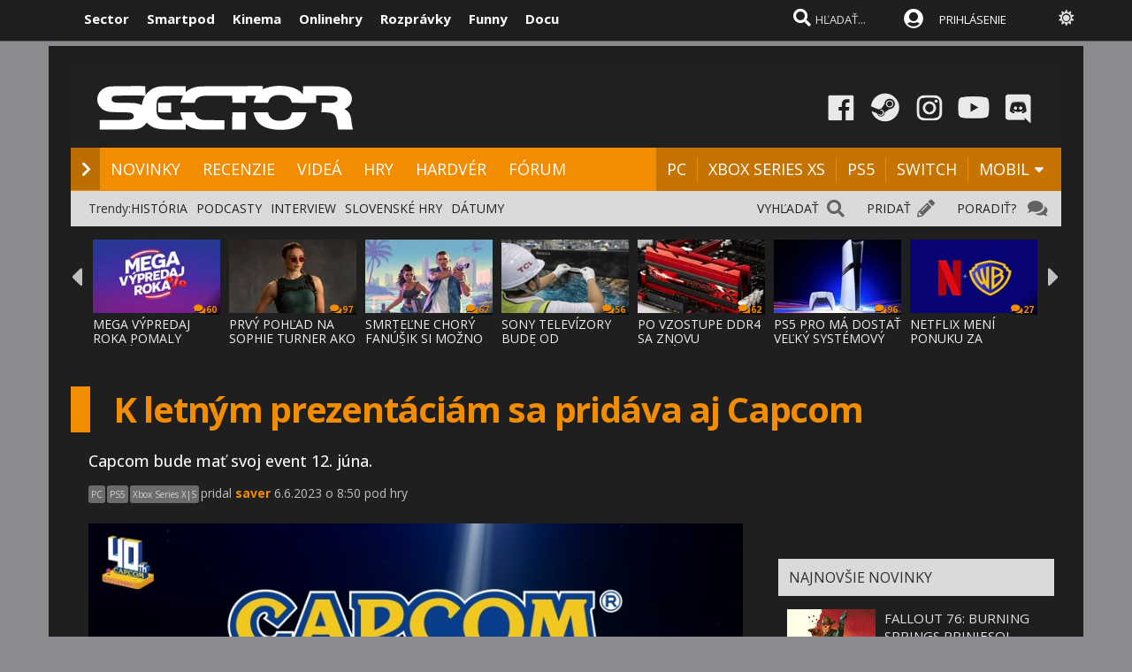

--- FILE ---
content_type: text/html; charset=windows-1250
request_url: https://www.sector.sk/novinka/289206/k-letnym-prezentaciam-sa-pridava-aj-capcom.htm
body_size: 23690
content:
  
<!DOCTYPE html>

<html lang="sk">
<head>
    
<meta http-equiv="Content-Type" content="text/html; charset=windows-1250" />
    
<title>K letným prezentáciám sa pridáva aj Capcom  | Sector.sk</title>
<meta name="keywords" content="hry"/>
<meta name="author" content="Sector s.r.o."/>
<meta name="theme-color" content="#101010"/>
<meta name="description" content="Capcom bude mať svoj event 12. júna."/>

<link rel="canonical" href="https://www.sector.sk/novinka/289206/k-letnym-prezentaciam-sa-pridava-aj-capcom.htm" />

<meta name="format-detection" content="telephone=no">
<meta name="google-site-verification" content="/xvgMwwReb7f5AoZP24YnS-MFmYJzYnBF9UHq1K2X9Fo" />
<meta name="msvalidate.01" content="90C389352529E44DDCEE51599F44A7A4" />
<meta name="y_key" content="b7c2c9aa431ffd50" />
<meta name="application-name" content="Sector.sk" />
<meta name="msapplication-config" content="https://www.sector.sk/browserconfig.xml" />
<meta name="viewport" content="width=device-width, initial-scale=1.0" />
<meta name="msapplication-tooltip" content="Sector.sk - herné novinky" />
<link rel="alternate" type="application/rss+xml" title="Sector.sk" href="https://www.sector.sk/rss/rss.aspx" />
<link rel="SHORTCUT ICON" href="/favicon.ico" />
<link rel="stylesheet" type="text/css" href="https://fonts.googleapis.com/css?family=Open+Sans:100,400,500,700&amp;subset=latin,latin-ext&a"/>

<link href="/scripts/font/awesome5/web-fonts-with-css/css/fontawesome-all.min.css" rel="stylesheet">
<link rel="stylesheet" type="text/css" href="/css/main.min.css?a1a" />

<link rel="search" href="https://www.sector.sk/opensearch.xml" type="application/opensearchdescription+xml" title="Sector.sk"/>
<link rel="image_src" href="https://img.sector.sk/files/novinky/0/2023/6-6-8-50-63/k-letnym-prezentaciam-sa-prida-image-960.jpg" />
<meta property="og:image" content="https://img.sector.sk/files/novinky/0/2023/6-6-8-50-63/k-letnym-prezentaciam-sa-prida-image-960.jpg"/>
<meta name="twitter:image" content="https://img.sector.sk/files/novinky/0/2023/6-6-8-50-63/k-letnym-prezentaciam-sa-prida-image-960.jpg"/>
<meta name="twitter:card" content="summary_large_image"/>
    <meta property="og:title" content="K letným prezentáciám sa pridáva aj Capcom" />
<meta property="og:url" content="https://www.sector.sk/novinka/289206/k-letnym-prezentaciam-sa-pridava-aj-capcom.htm" />
<meta property="og:description" content="Capcom bude mať svoj event 12. júna." />
<meta property="og:type" content="game" />
<meta property="og:site_name" content="Sector.sk" />
<meta property="fb:admins" content="605664318" />
<link rel="publisher" href="https://plus.google.com/114563465676581999810" />
<link rel="apple-touch-icon" href="/images/m/size114x114.png" />
<link rel="apple-touch-icon-precomposed"  href="/images/m/size114x114.png" />
<link rel="icon" sizes="192x192" href="/images/m/size192x192.png">
<!-- c9587236a1bced957fd94e4a7d69bc67 -->
<link rel="stylesheet" type="text/css" href="/css/global-width.css?" />

<link rel="stylesheet" type="text/css" href="/scripts/lightgalla3/dist/jquery.fancybox.min.css?aj">

<link rel="stylesheet" type="text/css" href="/scripts/modal/src/jquery.modallink-1.0.0.css" />
<link rel="manifest" href="/pwa/manifest.json?a">
<link rel="icon" sizes="192x192" href="/pwa/images/sector192.png">
<link type="text/css" rel="stylesheet" href="/css/mainblack.min.css?a" />
<script type="text/javascript"  src="/scripts/ajaxtab.min.js"></script>
<script type="text/javascript" src="https://code.jquery.com/jquery-3.6.0.min.js"></script>
<script type="text/javascript" src="/scripts/modal/src/modalLink.min.js"></script>


<script type="text/javascript"  src="/scripts/scriptsmini20.min.js?abc"></script>


      <style>        .qc-cmp2-persistent-link {
            display: none !important
        }
    </style>
    
    <!-- Google Tag Manager -->
<script>
  (function(w,d,s,l,i){w[l]=w[l]||[];w[l].push({'gtm.start':
  new Date().getTime(),event:'gtm.js'});var f=d.getElementsByTagName(s)[0],
  j=d.createElement(s),dl=l!='dataLayer'?'&l='+l:'';j.async=true;j.src=
  'https://www.googletagmanager.com/gtm.js?id='+i+dl;f.parentNode.insertBefore(j,f);
  })(window,document,'script','dataLayer','GTM-K8Q95TR');
</script>
<!-- End Google Tag Manager -->

<!-- Google Tag Manager (noscript) -->
<noscript>
  <iframe src="https://www.googletagmanager.com/ns.html?id=GTM-K8Q95TR"
  height="0" width="0" style="display:none;visibility:hidden"></iframe>
</noscript>
<!-- End Google Tag Manager (noscript) -->
    
<script async src="https://pagead2.googlesyndication.com/pagead/js/adsbygoogle.js?client=ca-pub-8062428266889152"
     crossorigin="anonymous"></script>
    
</head>

<body id="mybody" class="bodymain">
<div class="dim" id="dim"></div>

<div class="vrchback" ></div><div class="specialwin" id="specialwin" style="display:none;">
    
</div>
<div class="vrchmain" ><div class="vrchcenter"><div class="vrchb1"><div id="b1" class="vrchb2"><div class="vrchb3" id="topst">
<span class="vrchfnt"><a href="https://www.sector.sk" class="whitebold vrchover">Sector</a></span><span class="vrchfnt"><a href="https://www.smartpod.sk" class="whitebold vrchover">Smartpod</a></span><span class="vrchfnt"><a href="https://www.kinema.sk" class="whitebold vrchover">Kinema</a></span><span class="vrchfnt"><a href="https://www.onlinehry.sk" class="whitebold vrchover">Onlinehry</a></span><span class="vrchfnt"><a href="https://www.rozpravky.sk" class="whitebold vrchover" >Rozprávky</a></span><span class="vrchfnt"><a href="https://www.funny.sk" class="whitebold vrchover">Funny</a></span><span class="vrchfnt"><a href="https://www.docu.sk" class="whitebold vrchover">Docu</a></span>
</div></div>
<div id="b2" class="vrchb4"><div id="a2b" class="vrchb5" onclick="document.getElementById('mkxp').className = 'vrchpo';"><i class="fas fa-bars fa-2x vrchic5" id="a2a" style="font-size:23px"></i></div>
<a href="/"><img src="/images/logo/sectorswgw.svg" alt="sector logo" class="vrchlg"  style="border:0px"/></a><div class="vrchtopmn" id="topmn">
<span class="vrchmnfont"><a href="/novinky" class="vrchover">NOVINKY</a></span><span class="vrchmnfont"><a href="/recenzie-preview-hry" class="vrchover">RECENZIE</a></span><span class="vrchmnfont"><a href="/videa"  class="vrchover">VIDEÁ</a></span><span class="vrchmnfont"><a href="/hardware"  class="vrchover">HARDVÉR</a></span><span class="vrchmnfont"><a href="/forum"  class="vrchover">FÓRUM</a></span></div></div></div><div class="vrchpop" id="mkxp"><div class="marg20" id="mkxx"><i class="fa fa-angle-right vrchpopfnt"></i> <a href="/novinky">NOVINKY</a><br /><i class="fa fa-angle-right vrchpopfnt" ></i> <a href="/recenzie-preview-hry">RECENZIE</a><br /><i class="fa fa-angle-right vrchpopfnt" ></i> <a href="/videa">VIDEÁ</a><br /><i class="fa fa-angle-right vrchpopfnt" ></i> <a href="/nove-hry">HRY</a><br /><i class="fa fa-angle-right vrchpopfnt" ></i> <a href="/hardware">HARDVÉR</a><br /><i class="fa fa-angle-right vrchpopfnt" ></i> <a href="/forum">FÓRUM</a><br />
    <br /><i class="fa fa-angle-right vrchpopfnt" ></i> <a href="/platforma/pc">PC</a>| <a href="/platforma/xbox-series-x">XBOX SERIES XS</a> | <a href="/platforma/ps5">PS5</a> | <a href="/platforma/switch">SWITCH</a> | <a href="/platforma/mobil">MOBIL</a><br /><br />
    <a href="https://www.facebook.com/sectorsk"><img src="/images/menuline/ic1.png" width="50" alt="facebook sector.sk"/></a><a href="https://steamcommunity.com/groups/sectorsk"><img src="/images/menuline/ic3.png" width="50" alt="steam sector.sk"/></a><a href="https://whatsapp.com/channel/0029VaPwAcvBVJl9Jd0lbl3p" style="display:none"><img src="/images/menuline/ic4a.png" width="50" alt="rss sector.sk"/></a><a href="https://www.instagram.com/sector.sk"><img src="/images/menuline/ic5.png" width="50" alt="instagram sector.sk"/></a><a href="https://www.youtube.com/user/magazinSectorTv"><img src="/images/menuline/ic6.png" width="50" alt="youtube sector.sk"/></a><a href="https://discord.gg/6ShfDAG"><img src="/images/menuline/ic7.png" width="50" alt="discord sector.sk"/></a>
    <br /><a href="#" onclick="changcol('off')">BIELA</a> / <a href="#" onclick="changcol('on')">ČIERNA</a></div></div>
<div class="vrchtopico"><div class="vrchtopschr" id="tpschr"><i id="sch0x" class="fa fa-search fa-2x vrchtopico2" ></i><i id="sch0y" class="fa fa-search fa-2x vrchtopico3" onclick="chsp()"></i>
<div id="schl"><form method="get" action="/vyhladat?hladaj=ok" id="hladajma"><input  type="text" name="search" value="HĽADAŤ..." autocomplete="off" class="inputString inputcolor" id="inputString" onkeyup="runmex();" onfocus="if (this.value=='HĽADAŤ...') {this.value=''}"/></form>
<script>
  document.getElementById("hladajma").addEventListener("submit", function (e) {
    var input = document.getElementById("inputString");input.value = input.value.replace(/'/g, '"');});
</script>
</div><div id="suggestions2" class="suggest2"></div></div>
<a href="/users/prihlas.aspx" class="modal-link-with-data3y"><i class="fas fa-user-circle fnt22 topmenics" style="color:white;top:5px;"></i><span style="display:none">PRIHLÁS</span></a>
<div id="topmen" class="topmencs"  style="color:#E0E0E0">
<a href="/users/prihlas.aspx" class="modal-link-with-data3y" >PRIHLÁSENIE</a>
</div>
<div class="menmn fntmnmob" style="display:none" id="mn"><ul class="fa-ul ml8" id="mnxv">

    </ul>
        
    <table id="mnux" class="tbllog"><tr><td>
        <a class="modal-link-with-data3y" href="/users/prihlas.aspx">PRIHLÁSIŤ SA</a>

</td></tr></table>
    
</div>

    <div onclick="changcol('off')" style="cursor:pointer;font-size:18px;top:3px;color:#e0e0e0;text-shadow:0px 1px 0px #101010;position:relative;left:305px" title="Prepnúť na bielu farbu"><i class="fas fa-sun" style="" id="sunset"></i><i class="fa fa-circle" style="font-size:1px;top:10px;color:#C0C0C0;position:absolute;left:5px;width:1px;display:none;" id="sunset2"></i></div>
    
<div id="prisp" class="prispev"><div id="prisptx" class="prispx"></div><div onclick="document.getElementById('prisp').style.display='none'" class="prispv"><i class="fa fa-times-circle fnt20"></i></div></div>
</div></div>
    
   <div style="width:100%;height:2px;top:44px;position:fixed"><div id="per" style="width:0%;background-color:#EF951C;height:2px;"></div></div>
    
</div>
<div class="spravybox"></div><div class="spravymn" style="display:none" id="spravymain"><div class="spravymn1"><iframe src="/if.htm" class="ifrwid" height="500" id="spec"></iframe>
<div class="spravymn2" onclick="closmg()"><i class="fa fa-angle-double-up" aria-hidden="true" style="color:#707070"></i><i class="fa fa-angle-double-up" aria-hidden="true" style="color:#707070"></i><i class="fa fa-angle-double-up" aria-hidden="true" style="color:#707070"></i></div></div></div>
<div class="transup6p transup7p lineone"></div>

<div class="transup6p transup8p" style="height:1px;background-color:#808080;margin-bottom:0px;"></div>
<div id="addcode"></div>
<script>
strmobil='<ins class="asm_async_creative" style="display:inline-block; width:1px; height:1px;text-align:left; text-decoration:none;" data-asm-cdn="cdn.web2media.sk" data-asm-host="turbo.web2media.sk"  data-asm-params="pid=630&gdpr_consent=[consentstring]"></ins>';
strdeskt='<ins class="asm_async_creative" style="display:inline-block; width:1px; height:1px;text-align:left; text-decoration:none;" data-asm-cdn="cdn.web2media.sk" data-asm-host="turbo.web2media.sk"  data-asm-params="pid=680&gdpr_consent=[consentstring]"></ins>';


  
    let isMobile = window.matchMedia("only screen and (max-width: 760px)").matches;

        if (isMobile) {
           
            document.getElementById("addcode").innerHTML +=  strmobil; 
       
        } else {

          document.getElementById("addcode").innerHTML +=  strdeskt; 
            
        }

</script>

<script src="//cdn.web2media.sk/adasync.min.js" async type="text/javascript"></script>

    


<div id="frs" class="frstop scntopbl" style="margin-top:35px"><div id="scnd" class="scndtop">

<div class="mlog" id="mnlogo"><div class="mlog2"><a href="https://www.sector.sk"><img alt="logo" id="sclogo" src="/images/logo/sectorswgw.svg" class="mlog3"/></a>
<div class="mshares" id="shrs"><div class="soc msharesu"><a href="https://www.facebook.com/sectorsk"><img src="/images/menuline/ic1.png" width="50" alt="facebook sector.sk"/></a><a href="https://steamcommunity.com/groups/sectorsk"><img src="/images/menuline/ic3.png" width="50" alt="steam sector.sk"/></a><a href="https://whatsapp.com/channel/0029VaPwAcvBVJl9Jd0lbl3p" style="display:none"><img src="/images/menuline/ic4a.png" width="50" alt="rss sector.sk"/></a><a href="https://www.instagram.com/sector.sk"><img src="/images/menuline/ic5.png" width="50" alt="instagram sector.sk"/></a><a href="https://www.youtube.com/user/magazinSectorTv"><img src="/images/menuline/ic6.png" width="50" alt="youtube sector.sk"/></a><a href="https://discord.gg/6ShfDAG"><img src="/images/menuline/ic7.png" width="50" alt="discord sector.sk"/></a></div>
<div class="cbt"></div></div></div></div>

<div class="xmnline" ><div class="xmnlinewidh"><div class="xmnliveh"><div class="xmnlives">
<div class="mwo xmnmwo">
<div class="xmnw"></div><a href="/" id="a2" class="mr10"><i class="fas fa-chevron-right xmchev"></i></a>
</div><div class="mwa xmmwa xmmvop"><a href="/novinky" class="ombw" title="herné novinky">NOVINKY</a></div><div class="mwa xmmwa xmmvop"><a href="/recenzie-preview-hry"  class="ombw"  title="herné recenzie a preview">RECENZIE</a></div><div class="mwa xmmwa xmmvop"><a href="/videa" class="ombw"  title="videá">VIDEÁ</a></div><div class="mwa xmmwa xmmvop"><a href="/nove-hry" class="ombw"  title="zoznam hier a dátumy vydania">HRY</a></div><div class="mwa xmmwa xmmvop"><a href="/hardware" class="ombw"  title="hardvér">HARDVÉR</a></div><div class="mwa xmmwa xmmvop"><a href="/forum" class="ombw" title="fórum">FÓRUM</a></div></div>
<div class="xmmnu" id="shw">menu</div>
<div class="xmschr" id="schrx">
<div class="xmschrbx"><div style="color:white;margin-top:12px">
    <div class="mwa xmmwa xmmvo platchoose"><div  onmouseover="this.style.color='#FEB64E';" onmouseout="this.style.color='white';" id="pmnmp" onclick="document.getElementById('otherplats').style.display='block'">PLATFORMY<i class="fa fa-sort-down" style="color: #f0f0f0;position:relative;top:-3px;cursor:pointer;margin-left:7px;" onclick="document.getElementById('otherplats').style.display='block'"></i></div></div>
    <div class="mwa xmmwa xmmvo mx"><a href="/platforma/PC" class="ombw" >PC</a></div><div class="mwa xmmwa xmmvo mx"><a href="/platforma/xbox-series-x" class="ombw"  >XBOX SERIES XS</a></div><div class="mwa xmmwa xmmvo mx"><a href="/platforma/ps5"  class="ombw">PS5</a></div><div class="mwa xmmwa xmmvo mx"><a href="/platforma/switch"   class="ombw">SWITCH</a></div><div class="mwa xmmwa mr8 mx"><a href="/platforma/mobil" class="ombw" >MOBIL</a>
    <i class="fa fa-sort-down" id="pmnm" style="color: #f0f0f0;position:relative;top:-3px;cursor:pointer" onclick="document.getElementById('otherplats').style.display='block'"></i></div></div>
    </div></div></div></div></div><div><a href="/" id="ach3"></a></div>

        <div id="otherplats" class="othplt"><div class="xmmwao pxp"><a class="pxpl" href="/platforma/PC">PC</a></div><div class="xmmwao pxp"><a class="pxpl"  href="/platforma/Xbox-series-x">XBOX SERIES</a></div><div class="xmmwao pxp"><a class="pxpl"  href="/platforma/PS5">PS5</a></div><div class="xmmwao pxp"><a class="pxpl"  href="/platforma/switch">SWITCH</a></div><div class="xmmwao pxp"><a class="pxpl"  href="/platforma/mobil">MOBIL</a></div><div class="xmmwao"><a class="pxpl"  href="/platforma/vr">VR</a></div><div class="xmmwao"><a class="pxpl"  href="/platforma/3ds">3DS</a></div><div class="xmmwao"><a class="pxpl" href="/platforma/WiiU">WII U</a></div><div class="xmmwao"><a class="pxpl" href="/platforma/Xbox360">Xbox360</a></div><div class="xmmwao"><a class="pxpl"  href="/platforma/ps3">PS3</a></div><div class="xmmwao"><a class="pxpl"  href="/platforma/ps4">PS4</a></div><div class="xmmwao"><a class="pxpl"  href="/platforma/xbox-one">XBOX ONE</a></div></div>
    <div id="schr"></div>
<div class="wid100p blackorwhite"><div class="wid100p"></div>
    <div class="hei40 blackorwhite2" id="mei1" style="display:none"><div id="trns1" class="trnds"><a href="/novinky" class="fb30 mnovrtx mr10">VŠETKY NOVINKY</a>  <a href="/herne-novinky" class="fb30 mnovrtx  mr10">HERNÉ</a>  <a href="/tech/novinky" class="fb30 mnovrtx mr10">HARDVEROVÉ</a>  <a href="/novinky/developer" class="fb30 mnovrtx mr10">VÝVOJ HIER</a>  <a href="/novinky/knihy" class="fb30 mnovrtx mr10">KNIHY</a>  <a href="/novinky/filmy" class="fb30 mnovrtx mr10">FILMY</a>  </div></div>
    <div class="hei40 blackorwhite2" id="mei2" style="display:none"><div id="trns2" class="trnds"><a href="/recenzie-preview-hry" class="fb30 mnovrtx mr10">VŠETKY ČLÁNKY</a>  <a href="/recenzie" class="fb30 mnovrtx  mr10">RECENZIE</a>  <a href="/dojmy-z-hier" class="fb30 mnovrtx mr10">PREVIEW</a>  <a href="/clanky" class="fb30 mnovrtx mr10">ČLÁNKY</a>  <a href="/uzivatelia/recenzie" class="fb30 mnovrtx mr10">RECENZIE HRÁČOV</a>  <a href="/tech/hardware-recenzie" class="fb30 mnovrtx mr10">HARDVÉROVÉ RECENZIE</a>  </div></div>
    <div class="hei40 blackorwhite2" id="mei3" style="display:none"><div id="trns3" class="trnds"><a href="/videa" class="fb30 mnovrtx mr10">VŠETKY VIDEÁ</a>  <a href="/videa/herne" class="fb30 mnovrtx  mr10">HERNÉ VIDEÁ</a>  <a href="/videa/videorecenzie" class="fb30 mnovrtx mr10">VIDEORECENZIE</a>  <a href="/videa/videopreview" class="fb30 mnovrtx mr10">VIDEOTÉMY</a>  <a href="/videa/filmove-trailery" class="fb30 mnovrtx mr10">FILMOVÉ TRAILERY</a> <a href="/videa/kratke-filmy" class="fb30 mnovrtx mr10">KRÁTKE FILMY</a>  </div></div>
    <div class="hei40 blackorwhite2" id="mei4" style="display:none"><div id="trns4" class="trnds"><a href="/nove-hry" class="fb30 mnovrtx mr10">KALENDÁR HIER</a>  <a href="/zoznam" class="fb30 mnovrtx  mr10">ZOZNAM HIER</a>  <a href="/plnehry" class="fb30 mnovrtx mr10">PLNÉ HRY</a>  <a href="/dema" class="fb30 mnovrtx mr10">DEMÁ</a>  <a href="/wallpapers" class="fb30 mnovrtx mr10">WALLPAPERY</a>  <a href="/obrazky-z-hier" class="fb30 mnovrtx mr10">OBRÁZKY</a> </div></div>
    <div class="hei40 blackorwhite2" id="mei5" style="display:none"><div id="trns5" class="trnds"><a href="/tech/novinky" class="fb30 mnovrtx mr10">VŠETKY NOVINKY</a>  <a href="/tech/novinky/hardver" class="fb30 mnovrtx  mr10">HARDVÉROVÉ</a>  <a href="/tech/benchmarky" class="fb30 mnovrtx mr10">BENCHMARKY</a>  <a href="/tech/mobily" class="fb30 mnovrtx mr10">MOBILY</a>  <a href="/novinky/graficke-karty" class="fb30 mnovrtx mr10">GRAFIKY</a>  <a href="/novinky/procesory" class="fb30 mnovrtx mr10">PROCESORY</a>  <a href="/tech/hardware-recenzie" class="fb30 mnovrtx mr10">RECENZIE A TESTY</a>  </div></div>
    <div class="hei40 blackorwhite2" id="mei6" style="display:none"><div id="trns6" class="trnds"><a href="/forum" class="fb30 mnovrtx mr10">FÓRUM</a>    <a href="/hlasovania" class="fb30 mnovrtx mr10">HLASOVANIA</a>  <a href="/sutaze" class="fb30 mnovrtx mr10">SÚŤAŽE</a>  <a href="/napiste" class="fb30 mnovrtx mr10">NAPÍŠTE NÁM</a>  <a href="/maillist.aspx" class="fb30 mnovrtx mr10">MAILLIST A RSS</a>  <a href="/uzivatelia/recenzie" class="fb30 mnovrtx mr10">POUŽÍVATEĽSKÉ RECENZIE</a> </div></div>
    <div class="hei40 blackorwhite2" id="mei0"><div class="linxflr" style="width:73px">
<a href="/forum/14/herne-forum.htm" class="mnovrtx" title="Ak máte problém, môžete nám napísať do fóra, skúsime vám pomôcť.">PORADIŤ? </a>
<i class="fa fa-comments fnt20 lnoth wfontonwhite"></i></div><div class="linxflrx" style="width:72px"><a href="/pridat" class="mnovrtx" title="Môžete nám poslať tip, môžete napísať vlastnú správu, alebo článok">PRIDAŤ</a>
<i class="fa fa-pencil-alt fnt20 lnoth wfontonwhite"></i></div><div class="linxflrxx" style="width:77px"><a href="/vyhladat" class="mnovrtx" title="Vyhľadať">VYHĽADAŤ</a>
<i class="fa fa-search fnt20 lnoth wfontonwhite"></i></div><div id="trns7" class="trnds">Trendy:<a href="https://www.sector.sk/sekcia/historia" class="fb30 mnovrtx  mr10">HISTÓRIA</a><a href="https://www.sector.sk/videa/podcast" class="fb30 mnovrtx  mr10">PODCASTY</a><a href="https://www.sector.sk/platforma/interview" class="fb30 mnovrtx  mr10">INTERVIEW</a><a href="https://www.sector.sk/platforma/slovenske" class="fb30 mnovrtx  mr10">SLOVENSKÉ HRY</a><a href="https://www.sector.sk/nove-hry" class="fb30 mnovrtx  mr10">DÁTUMY</a></div></div>
<div id="lister" class="trlstr bwfont"><table style="border-spacing:0; border-collapse:collapse"><tr><td style="width:15px;padding:0px;"><div class="leftmov" onclick="pod()"><i class="fa fa-caret-left leftmovico" aria-hidden="true" ></i></div></td><td style="width:100%;padding:0px;"><div class="sulistwid"><div class="sulisthe" id="topl">
</div></div></td><td style="width:15px;padding:0px;"><div class="surightim" onclick="pos()"><i class="fa fa-caret-right leftmovico" aria-hidden="true" ></i></div></td></tr></table>
    <script  type="text/javascript">
        pdl=0
        function pos() {
            pdl = pdl + 1;
            $("#topl").fadeOut(500, function() {
            $("#topl").load("/begin-inc.aspx?page="+ pdl +" #container", function() {
                myLazyLoad.update();
                $("#topl").fadeIn();

            });
            });



        }
        function pod() {
            pdl = pdl - 1;
            if (pdl >= 0) {
                $("#topl").fadeOut(500, function() {
                $("#topl").load("/begin-inc.aspx?page=" + pdl + " #container", function () {
                    myLazyLoad.update();
                    $("#topl").fadeIn();

                });
                });

            }
        }
        $(document).ready(function () {
            $("#topl").load("/begin-inc.aspx", function () {
               myLazyLoad.update()
                $("#topl").fadeIn();

            });
        });
</script><div class="cbt"></div></div></div>
<div class="fullsizlin"></div>
<div id="main" style="width:100%;max-width:1170px;margin-left:auto;margin-top:20px;margin-right:auto;">


<div class="wid100p"><div ><div class="wid100p1120">


<div class="almnpag"><table  class="mb20 mt20 tbkk"><tr><td class="wid20 bgfc"></td><td><h1 id="naznov" class="newsnazov newsnazovmain">K letným prezentáciám sa pridáva aj Capcom</h1></td></tr></table>

<h2 class="newsubtitle newssubmain">Capcom bude mať svoj event 12. júna.</h2>
    
    <div class="newssubmp newssubsub">
<div class="pltbs pltbs1" ><a href="/platforma/PC" style="color:white;">PC</a></div><div class="pltbs pltbs133"><a href="/platforma/ps5" style="color:white;">PS5</a></div><div class="pltbs pltbs135"><a href="/platforma/xbox-series-x" style="color:white;">Xbox Series X|S</a></div>pridal <span class="mencolo"><a href="/redaktor/saver.htm" style="color:#F28C00;">saver</a></span> 6.6.2023 o 8:50 pod hry</div></div>

<div class="lftmnu">

<div class="liggallery newsmaindiv"><div class="newsmainpic">
    
<div class="prel pmobl"><a href="//imgs.sector.sk/files/novinky/0/2023/6-6-8-50-63/k-letnym-prezentaciam-sa-prida-image-960.jpg"  class="lightgallery" ><img alt="K letným prezentáciám sa pridáva aj Capcom" src="//imgs.sector.sk/files/novinky/0/2023/6-6-8-50-63/k-letnym-prezentaciam-sa-prida-image-960-660.jpg" class="type:primaryImage" style="width:100%"/></a></div>
<br />
</div>

    <div class="mt8 mb20"></div>
    <div class="newsheadcont">HRY <span class="newsheadcontb">></span> NOVINKY <span class="newsheadcontb">></span></div>
    
<div class="prel mr20 newstbl tbkk" id="hdiv"><br />

                      <div class="newstextcolo newstextstyle"><p><p>Aj Capcom sa chce ukázať a svoju prezentáciu naplánoval na 12. júna o tretej v US a u nás tak bude o polnoci. Ponúknu súhrn svojich noviniek v 36 minútach.  Capcom nemáva dlhé eventy, ale vždy má čo ukázať. </p>
<p>Zrejme uvidíme rôzne updaty pre ich tituly, ale určite bude zaujímavé sledovať, či ohlásia remake ďalšieho staršieho Resident Evilu, alebo či ohlásia nové pokračovanie.</p></p></div>




<br/>
 
                      <br /><br /><br />
                      
<div class="newscentpic tac">
</div>
</div>







<div>


</div>



        <script>
            function likemebutt(co)
            {
                $('#succlike').load("/diskusia-back.aspx?likeme=" + co);


            }
  function savemebutt(co)
            {
                $('#savlike').load("/diskusia-back.aspx?saveme=" + co);


            }
        </script>

    
            <div style="text-align:center"><iframe  title="innews" class="lazy" id="rekl" width="300" height="300"  data-src="/default-ad.aspx?pd=rekl&k=" style="border:0px;overflow:hidden;"></iframe></div>
    

    <div style="background-color:#404040;width:80%;padding:20px;height:140px;margin:20px;font-size:14px;color:white;text-align:center;border:2px solid #303030;margin-left: auto;margin-right: auto;">
<iframe src="/maillist-embed.aspx" style="width:100%;height:120px;border:0px;" scrolling="no"></iframe>

        
> <a href="https://news.google.com/publications/CAAiEOuvL-qtTh5P97mokag3b7EqFAgKIhDrry_qrU4eT_e5qJGoN2-x?hl=sk&gl=SK&ceid=SK%3Ask" class="hry" target="_blank">Odoberajte nás aj cez Google správy</a>


        </div>
    <div style="width:80%;padding:20px;margin:20px;font-size:14px;color:white;text-align:center;margin-left: auto;margin-right: auto;">
        </div>
    
<div onclick="likemebutt('N289206')" onmouseover="this.style.top='-2px'" onmouseout="this.style.top='0px'" class="mainlikebx"> Páči sa mi! <span id="succlike" class="likeboxtx">(+3)</span></div>


<div class="likemultibox">
    
    <div onclick="savemebutt('N289206')" onmouseover="this.style.top='28px'" onmouseout="this.style.top='30px'" class="mainsavebx" style="float: right;position: relative;margin-right: 10px;"><span id="savlike" class="saveboxtx"><i class="far fa-save" aria-hidden="true"></i></span></div>
    


</div>
<br/>





<br/><br/>

</div><div class="txac"></div><br />

<div class="newstextcolo">
<table class="nobord tbkk w100"><tbody><tr><td style="width:15px;"><div class="lftmnuheadspace"></div></td>
<td  style="width:100%;font-size:18px;" nowrap>NAJČÍTANEJŠIE ČLÁNKY TÝŽDŇA</td>
    </tr></tbody></table>


<ol style="font-size:15px;"><li><a href="/novinka/321476/mega-vypredaj-roka-uz-zacal.htm" class="bwtxcol3 newstextstyle" style="font-size: 15px;">Mega výpredaj roka pomaly končí <i class="fa fa-comments" style="font-size:10px;color:#808080"></i> <span style="font-size:10px;color:#808080">60</font></a></li>
<li><a href="/novinka/322176/prvy-pohlad-na-sophie-turner-ako-laru-croft-v-tomb-raider-seriali.htm" class="bwtxcol3 newstextstyle" style="font-size: 15px;">Prvý pohľad na Sophie Turner ako Laru Croft v Tomb Raider seriáli <i class="fa fa-comments" style="font-size:10px;color:#808080"></i> <span style="font-size:10px;color:#808080">97</font></a></li>
<li><a href="/novinka/322270/smrtelne-chory-fanusik-si-mozno-zahra-gta-vi-skor.htm" class="bwtxcol3 newstextstyle" style="font-size: 15px;">Smrteľne chorý fanúšik si možno zahrá GTA VI skôr <i class="fa fa-comments" style="font-size:10px;color:#808080"></i> <span style="font-size:10px;color:#808080">67</font></a></li>
<li><a href="/novinka/322347/sony-tv-bude-od-buduceho-roka-vyrabat-a-dizajnovat-tcl.htm" class="bwtxcol3 newstextstyle" style="font-size: 15px;">Sony televízory bude od budúceho roka vyrábať a dizajnovať TCL <i class="fa fa-comments" style="font-size:10px;color:#808080"></i> <span style="font-size:10px;color:#808080">56</font></a></li>
<li><a href="/novinka/322225/po-vzostupe-ddr4-sa-znovu-prebudza-aj-ddr3-architektura.htm" class="bwtxcol3 newstextstyle" style="font-size: 15px;">Po vzostupe DDR4 sa znovu prebúdza aj DDR3 architektúra <i class="fa fa-comments" style="font-size:10px;color:#808080"></i> <span style="font-size:10px;color:#808080">62</font></a></li>
<li><a href="/novinka/322196/ps5-pro-ma-dostat-velky-systemovy-update-s-pssr-20-a-podporou-120-fps.htm" class="bwtxcol3 newstextstyle" style="font-size: 15px;">PS5 Pro má dostať veľký systémový update s PSSR 2.0 a podporou 120 FPS <i class="fa fa-comments" style="font-size:10px;color:#808080"></i> <span style="font-size:10px;color:#808080">96</font></a></li>
<li><a href="/novinka/322343/netflix-meni-ponuku-za-warner-bros-discovery-na-cisto-hotovostnu-platbu.htm" class="bwtxcol3 newstextstyle" style="font-size: 15px;">Netflix mení ponuku za Warner Bros. Discovery na čisto hotovostnú platbu <i class="fa fa-comments" style="font-size:10px;color:#808080"></i> <span style="font-size:10px;color:#808080">27</font></a></li>
<li><a href="/novinka/322232/chatgpt-go-spustene-je-to-lacnejsie-predplatne-ktore-ponukne-kompromis-medzi-cenou-a-ponukou.htm" class="bwtxcol3 newstextstyle" style="font-size: 15px;">ChatGPT Go spustené, je to lacnejšie predplatné, ktoré ponúkne kompromis medzi cen <i class="fa fa-comments" style="font-size:10px;color:#808080"></i> <span style="font-size:10px;color:#808080">31</font></a></li>
<li><a href="/novinka/322164/ake-hry-roka-sme-na-sectore-vybrali-od-roku-1999-do-roku-2025.htm" class="bwtxcol3 newstextstyle" style="font-size: 15px;">Aké hry roka sme na Sectore vybrali od roku 1999 do roku 2025?
 <i class="fa fa-comments" style="font-size:10px;color:#808080"></i> <span style="font-size:10px;color:#808080">55</font></a></li>
<li><a href="/novinka/322229/god-of-war-serial-ma-dalsiu-posilu-teresu-palmer.htm" class="bwtxcol3 newstextstyle" style="font-size: 15px;">God of War seriál má ďalšiu posilu - Teresu Palmer <i class="fa fa-comments" style="font-size:10px;color:#808080"></i> <span style="font-size:10px;color:#808080">26</font></a></li>
<span style="cursor:pointer;font-size:14px;color:#a0a0a0;" onclick="document.getElementById('top20').style.display='';document.getElementById('top11').style.display='none';" id="top11">zobraziť viac článkov ></span><div style="display:none" id="top20"><li><a href="/novinka/322274/tyzdennik-lara-croft-a-kratos-sa-ukazali.htm" class="bwtxcol3 newstextstyle" style="font-size: 15px;">Týždenník - Lara Croft a Kratos sa ukázali <i class="fa fa-comments" style="font-size:10px;color:#808080"></i> <span style="font-size:10px;color:#808080">6</font></a></li>
<li><a href="/novinka/322334/cinska-moderka-spojila-xbox-playstation-a-switch-do-jedneho-zariadenia.htm" class="bwtxcol3 newstextstyle" style="font-size: 15px;">Čínska moderka spojila Xbox, Playstation a Switch do jedného zariadenia <i class="fa fa-comments" style="font-size:10px;color:#808080"></i> <span style="font-size:10px;color:#808080">26</font></a></li>
<li><a href="/novinka/322204/resident-evil-requiem-ukazal-leona-v-akcii-capcom-prezradil-nove-detaily-aj-prekvapive-spoluprace.htm" class="bwtxcol3 newstextstyle" style="font-size: 15px;">Resident Evil Requiem ukázal Leona v akcii, Capcom prezradil nové detaily aj prekv <i class="fa fa-comments" style="font-size:10px;color:#808080"></i> <span style="font-size:10px;color:#808080">87</font></a></li>
<li><a href="/recenzia/40399/pioneers-of-pagonia.htm" class="bwtxcol3 newstextstyle" style="font-size: 15px;">RECENZIA: Pioneers of Pagonia <i class="fa fa-comments" style="font-size:10px;color:#808080"></i> <span style="font-size:10px;color:#808080">2</font></a></li>
<li><a href="/novinka/322228/dlss-45-na-rtx-3080-otestovane.htm" class="bwtxcol3 newstextstyle" style="font-size: 15px;">DLSS 4.5 na RTX 3080 otestované, ukazuje menší prepad fps <i class="fa fa-comments" style="font-size:10px;color:#808080"></i> <span style="font-size:10px;color:#808080">43</font></a></li>
<li><a href="/novinka/322142/nvidia-dlss-45-je-uz-dostupne-pre-kazdeho.htm" class="bwtxcol3 newstextstyle" style="font-size: 15px;">Nvidia DLSS 4.5 je už dostupné pre každého <i class="fa fa-comments" style="font-size:10px;color:#808080"></i> <span style="font-size:10px;color:#808080">67</font></a></li>
<li><a href="/novinka/322313/blizi-sa-novy-gta-vi-trailer.htm" class="bwtxcol3 newstextstyle" style="font-size: 15px;">Blíži sa nový GTA VI trailer? <i class="fa fa-comments" style="font-size:10px;color:#808080"></i> <span style="font-size:10px;color:#808080">30</font></a></li>
<li><a href="/novinka/322420/ubisoft-rusi-sest-hier-vratane-remaku-prince-of-persia-a-zasadne-meni-svoju-strukturu.htm" class="bwtxcol3 newstextstyle" style="font-size: 15px;">Ubisoft ruší šesť hier vrátane remaku Prince of Persia a zásadne mení svoju štrukt <i class="fa fa-comments" style="font-size:10px;color:#808080"></i> <span style="font-size:10px;color:#808080">94</font></a></li>
<li><a href="/novinka/322246/new-world-konci-autor-rustu-vsak-dava-ponuku-na-jeho-zachranu.htm" class="bwtxcol3 newstextstyle" style="font-size: 15px;">New World končí, autor Rustu však dáva ponuku na jeho záchranu <i class="fa fa-comments" style="font-size:10px;color:#808080"></i> <span style="font-size:10px;color:#808080">10</font></a></li>
<li><a href="/novinka/322199/openai-spusta-samostatny-chatgpt-prekladac.htm" class="bwtxcol3 newstextstyle" style="font-size: 15px;">OpenAI spúšťa samostatný ChatGPT prekladač <i class="fa fa-comments" style="font-size:10px;color:#808080"></i> <span style="font-size:10px;color:#808080">33</font></a></li>
</div></ol></div>



<br/><br/>

       <div style="text-align:center;width:100%;"><iframe  title="innews" class="rekllinej lazy" id="reklline1l" height="280" data-src="/default-ad2b.aspx?pd=1" style="margin-left:auto;margin-right:auto;width:100%;max-width:680px;border:0px;overflow:hidden;"></iframe></div>
<div class="newdiskman"></div>
<link rel="stylesheet" type="text/css" href="/css/global-disk.css" />

<script  type="text/javascript">
var filxr
function initp(){}
function showdisc(strana) { loadNewsContent("/diskusia-feed.aspx?p=0,3913342&pg=&id=289206&game=289206&order=" + document.getElementById('pr').value + "&page=" + strana + "&time=" + new Date().getTime()) }
function showdiscdown(strana)
{ loadNewsContent("/diskusia-feed.aspx?p=0,5057881&pg=&id=289206&game=289206&order=" + document.getElementById('pr').value + "&page=" + strana + "&time=" + new Date().getTime())
if (($('[id="subjekt"]').offset().top)>0) {$('html, body').animate({scrollTop: $('[id="subjekt"]').offset().top - 100}, 500);}}

function showdiscdown0(strana) {showdiscdown02(strana, '0,01075387','','289206')};function showm(strana,idk) {showm2(strana,idk,'0,6383738','','289206','')};function showme(strana,idk) {showme2(strana,idk,'289206','','','')};function zmaz(strana, strn) {zmaz2(strana, strn,'0,2654628','','289206')};function zmazdel(strana, strn) {zmazdel2(strana, strn,'0,04184967','','289206')};function refreshdel(strana, strn) {refreshdel2(strana, strn,'0,1772275','','289206')};function plusdisk(id,page) {plusdisk2(id,page,'','289206','','','0,0649783')};function minusdisk(id,page) {minusdisk2(id,page,'','289206','','','0,4575731')};function delpick(id, page) { delpick2(id, page,'289206','','','0,2997473')};function ohlasdisk(id,page) {ohlasdisk2(id,page,'289206','','','0,1508491','')};function notifme(id) {notifme2(id,'','289206','','','0,1521701')};function unnotifme(id) {unnotifme2(id,'','289206','','','0,4218277')}

function pridaj() {pridaj2('289206'); }
</script>


<div class="diskpltop" style=" ">

<script type="text/javascript">

function senpost(kt,pag,pl) { senpost2(kt,pag,pl,'289206','') }
function edipost(kt,pag) { edipost2(kt,pag,'289206') }
function showedi(id,pagee,posun) {showedixx(id,pagee,posun,'','289206','','0,9794932');}
function filtpr(id){loadNewsContent("/diskusia-feed.aspx?p=0,6440821&pg=&id=289206&game=289206&filtid=" + id + "&order=" + document.getElementById('pr').value + "&time=" + new Date().getTime());filxr=id}
</script>



<style>
     .emojionearea .emojionearea-editor:empty:before {
 content: attr(placeholder);
 display: none;
 color: #bbb;
 }

.textmel {
  color: #e0e0e0!important;border-color: #303030!important;background-color: #606060!important;width:100%;
  display: block;
  min-height: 8em;
  overflow: auto;
  padding: 6px 24px 6px 12px;
  line-height: 1.42857;
  font-size: 16px;
  color: rgb(210, 210, 210);
  background-color: white;
  border: 0px;
  cursor: text;
  border-radius: 4px;
  box-shadow: none;
  box-sizing: border-box;
}

</style>

<div class="diskpltopadd" style="display:none;"><form method="post" name="backform" id="backform" target="backme" action="/diskusia-back.aspx?pg=&game=289206&zapis=ok&js=1"><input type="hidden" value="" name="podprispevkom" id="podprispevkom"/><input type="hidden" value="" name="podmenom" id="podmenom"/><input type="hidden" name="hid" value="" id="hid" /><input type="hidden" value="K letným prezentáciám sa pridáva aj Capcom" name="nazov" id="nazov"/>

<div class="diskpltp" style="display: flex;">
<div style="flex: 0 0 90px;">




</div>
<div style="flex: 1;">

<div class="hry diskpltl"><div class="diskpltt"></div>
<div class="disksize2" style="font-weight:normal;"><textarea name="text" id="text"  class="textmel" onkeyup="kecheck(this)"></textarea>

    <div id="contain"></div>
        

<div class="diskbutt diskbuttod sizodo" onclick="senpost('','','');clearpic('55176');" onmouseover="this.style.backgroundColor='orange'" onmouseout="this.style.backgroundColor='#F28C00';">ODOSLAŤ</div>
<div class="diskbutt diskbuttod" style="width:30px;margin-right:10px" onclick="smilema2();" onmouseover="this.style.backgroundColor='orange'" onmouseout="this.style.backgroundColor='#F28C00';">:)</div>
<iframe width="60" height="50" src="/diskusia-feed-out.aspx?show=1&big=1&id=x55176" style="display:none;margin-top:2px;float:right; overflow: hidden;border:0px" scrolling="no" id="flx55176" name="flx55176"></iframe>
    
<iframe src="/diskusia-smile.aspx?smile=ok&sx=1&new=1&free=1" name="smileframe" id="smileframe"  height="190" style="max-width:400px;width:100%;border:0px;display:none; overflow: hidden;"></iframe>
    
<div style="clear:both"></div><div id="picsx55176" class="fnt12"></div>
</div></div>

</div>

</div>
<div class="cb"></div></form></div>

<div class="diskprihla">Prosím prihláste sa pre možnosť pridania komentáru.<br />
Môžete sa prihlásiť cez Sector konto, alebo Facebook.
    <div style="padding: 6px; border-radius: 3px; width: 190px; text-align: center; color: white; margin-top: 10px; cursor: pointer; background-color: rgb(242, 140, 0);" onmouseover="this.style.backgroundColor='orange'" onmouseout="this.style.backgroundColor='#F28C00';" onclick="form1.submit()"><a class="modal-link-with-data3y" href="/users/prihlas.aspx">PRIHLÁSIŤ</a></div>
    </div>
    
<iframe style="display:none" src="/diskusia-back.aspx" id="backme" name="backme"></iframe>
<input type="hidden" value="" style="display:none" id="pr" name="pr" />
 <a id="discussion"></a><a id="dis"></a>

    <a id="subjekt"></a>
    <div class="diskusia"><div id="obsah" class="liggalleryx diskwid99" style=""></div>
         <script type="text/javascript">

filxr='';
hsh=window.location.hash
hsh=hsh.replace('#prispevok=','')
if (hsh !='') {filxr=hsh}

                        
                        loadNewsContent("/diskusia-feed.aspx?p=0,8956686&pg=&id=289206&game=289206&filtid="+ filxr)
                        
      </script></div></div>
<style>
    .diskovel:hover:after { content: attr(title) }
</style>
</div></div><div class="leftbarup lefba mt0 pt0">

    <style>
        .EmbeddedTweet {width:100% !important}
        #shadowroot {width:100% !important}
    </style>


   
       <script>

(function () {
  function addParams(params, extra) {
    params = params || "";
    if (!params) return "?" + extra;
    if (params.indexOf("?") === 0) return params + "&" + extra;
    return "?" + params + "&" + extra;
  }

  function buildIframe(ytid, params) {
    
    var extra = "autoplay=1&playsinline=1";
    var fullParams = addParams(params, extra);

    var src = "https://www.youtube.com/embed/" + ytid + fullParams;

    return '<iframe allowfullscreen="allowfullscreen" frameborder="0" ' +
      'width="100%" height="380" ' +
      'allow="autoplay; encrypted-media;" ' +
      'src="' + src + '"></iframe>';
  }

  function activate(el) {
    var id = el.getAttribute("data-ytid") || "";
    var params = el.getAttribute("data-ytparams") || "";
    if (!id) return;

    el.innerHTML = buildIframe(id, params);
    el.classList.add("yt-loaded");
  }

  document.addEventListener("click", function (e) {
    var el = e.target.closest(".yt-lazy");
    if (!el) return;
    activate(el);
  });

  document.addEventListener("keydown", function (e) {
    if (e.key !== "Enter" && e.key !== " ") return;
    var el = e.target.closest(".yt-lazy");
    if (!el) return;
    e.preventDefault();
    activate(el);
  });
           })();


           document.addEventListener("DOMContentLoaded", function() {
    // Vyberieme všetky náhľady, ktoré sa majú kontrolovať
    const thumbs = document.querySelectorAll('.yt-thumb-check');
    
    thumbs.forEach(function(img) {
        // Funkcia na kontrolu kvality
        const checkImage = function() {
            // YouTube placeholder má šírku presne 120px
            if (img.naturalWidth === 120) {
                const videoId = img.closest('.yt-lazy').getAttribute('data-ytid');
                img.src = "https://img.youtube.com/vi/" + videoId + "/hqdefault.jpg";
            }
        };

        // Ak už je obrázok načítaný (z cache)
        if (img.complete) {
            checkImage();
        } else {
            // Inak počkáme na načítanie
            img.onload = checkImage;
        }
    });
});
</script>

    <style>
.video-container .yt-lazy {
  width: 100%;
  aspect-ratio: 16/9;
  position: relative;
  cursor: pointer;
}
.video-container .yt-lazy img {
  width: 100%;
  height: 100%;
  object-fit: cover;
  display: block;
  border-radius:15px;
}
. video-container {
 border-radius:15px;
}

.video-container .yt-lazy {
  position: relative;
}

.video-container .yt-lazy .yt-play {
  position: absolute;
  left: 50%;
  top: 50%;
  width: 72px;
  height: 50px;
  transform: translate(-50%, -50%) scale(1);
  border-radius: 12px;
  background: rgba(0,0,0,0.55);
  transition: 
    transform 0.2s ease,
    background-color 0.2s ease,
    box-shadow 0.2s ease;
}
.video-container .yt-lazy:hover .yt-play {
  transform: translate(-50%, -50%) scale(1.05);
  background: rgba(255,0,0,0.99);
  box-shadow: 0 6px 20px rgba(0,0,0,0.4);
}
.video-container .yt-lazy img {
  transition: filter 0.2s ease;
}

.video-container .yt-lazy:hover img {
  filter: brightness(1.08);
}
.video-container .yt-lazy .yt-play:before {
  content: "";
  position: absolute;
  left: 28px;
  top: 14px;
  width: 0;
  height: 0;
  border-left: 18px solid #fff;
  border-top: 11px solid transparent;
  border-bottom: 11px solid transparent;
}
.video-container
{
    padding-top:0px !important;
    padding-bottom: 56.25% !important;
}

</style>


<style>
        @media only screen and (max-width: 650px) {
     
        .twitter-tweet {
            max-width: 450px !important
        }
    }
    @media only screen and (max-width: 550px) {
     
        .twitter-tweet {
            max-width: 350px !important
        }
    }
</style>


<div class="leftbar mt0"><div class="pb20">
    
    <div id="3081909"></div>
    
</div></div>






<div class="leftbar mt20"><div class="rightboxtp bwbackbox">NAJNOVŠIE NOVINKY</div><div><div class="mt1510">

<div class="mt15"><div class="prel"><div class="rigflbxm">

<img data-src="//imgs.sector.sk/files/novinky/0/2026/1-21-14-57-36//fallout-76-322402-730249-m.jpg" alt="Fallout 76: Burning Springs priniesol lokality zo seriálu aj ikonické miesta Wastelandu" class="rghminipic lazy" onclick="location.href='/novinka/322402/fallout-76-burning-springs-priniesol-lokality-zo-serialu-aj-ikonicke-miesta-wastelandu.htm'"/>
    
<div class="grds rghgra"></div><div class="rghgratx" style=""><div class="rghgratx2"><div class="rghdsc"><i class="fa fa-comment fnt12"></i>0</div></div></div></div><div class="prel">
<a href="/novinka/322402/fallout-76-burning-springs-priniesol-lokality-zo-serialu-aj-ikonicke-miesta-wastelandu.htm" class="rgtxnaz bwlincol">FALLOUT 76: BURNING SPRINGS PRINIESOL LOKALITY ZO SERIÁLU AJ IKONICKÉ MIESTA WASTELANDU</a>
<div class="rxtxdt">[21.1 2026]</div>
</div></div></div><div class="cb"></div>

<div class="mt15"><div class="prel"><div class="rigflbxm">

<img data-src="//imgs.sector.sk/files/novinky/0/2026/1-21-21-25-91//najpredavanejsie-hry-na-ps-sto-322432-1335957-m.jpg" alt="Najsťahovanejšie hry na PS Store za rok 2025" class="rghminipic lazy" onclick="location.href='/novinka/322432/najstahovanejsie-hry-na-ps-store-za-rok-2025.htm'"/>
    
<div class="grds rghgra"></div><div class="rghgratx" style=""><div class="rghgratx2"><div class="rghdsc"><i class="fa fa-comment fnt12"></i>10</div></div></div></div><div class="prel">
<a href="/novinka/322432/najstahovanejsie-hry-na-ps-store-za-rok-2025.htm" class="rgtxnaz bwlincol">NAJSŤAHOVANEJŠIE HRY NA PS STORE ZA ROK 2025</a>
<div class="rxtxdt">[21.1 2026]</div>
</div></div></div><div class="cb"></div>

<div class="mt15"><div class="prel"><div class="rigflbxm">

<img data-src="//imgs.sector.sk/files/novinky/0/2026/1-21-15-28-8//eldegarde-322405-2522241-m.jpg" alt="Eldegarde vystupuje z Early Access do plnej verzie" class="rghminipic lazy" onclick="location.href='/novinka/322405/eldegarde-vystupuje-z-early-access-do-plnej-verzie.htm'"/>
    
<div class="grds rghgra"></div><div class="rghgratx" style=""><div class="rghgratx2"><div class="rghdsc"><i class="fa fa-comment fnt12"></i>2</div></div></div></div><div class="prel">
<a href="/novinka/322405/eldegarde-vystupuje-z-early-access-do-plnej-verzie.htm" class="rgtxnaz bwlincol">ELDEGARDE VYSTUPUJE Z EARLY ACCESS DO PLNEJ VERZIE</a>
<div class="rxtxdt">[21.1 2026]</div>
</div></div></div><div class="cb"></div>

<div class="mt15"><div class="prel"><div class="rigflbxm">

<img data-src="//imgs.sector.sk/files/novinky/0/2026/1-21-19-11-15//hitman-world-of-assassination-322424-8376428-m.jpg" alt="HITMAN: World of Assassination dostáva cross-progress naprieč platformami" class="rghminipic lazy" onclick="location.href='/novinka/322424/hitman-world-of-assassination-dostava-cross-progress-napriec-platformami.htm'"/>
    
<div class="grds rghgra"></div><div class="rghgratx" style=""><div class="rghgratx2"><div class="rghdsc"><i class="fa fa-comment fnt12"></i>1</div></div></div></div><div class="prel">
<a href="/novinka/322424/hitman-world-of-assassination-dostava-cross-progress-napriec-platformami.htm" class="rgtxnaz bwlincol">HITMAN: WORLD OF ASSASSINATION DOSTÁVA CROSS-PROGRESS NAPRIEČ PLATFORMAMI</a>
<div class="rxtxdt">[21.1 2026]</div>
</div></div></div><div class="cb"></div>

<div class="mt15"><div class="prel"><div class="rigflbxm">

<img  data-src="//imgs.sector.sk/files/category/2026/1/20/11/full/102542//1-m-c.jpg"  class="rghminipic lazy" alt="Horor Poppy Playtime: Chapter 5 začína s teasingom" onclick="location.href='/video/102542/horor-poppy-playtime-chapter-5-zacina-s-teasingom.htm'"/>
    
<div class="grds rghgra"></div><div class="rghgratx" style=""><div class="rghgratx2"><div class="rghdsc"><i class="fa fa-comment fnt12"></i>0</div></div></div></div><div class="prel">
<a href="/video/102542/horor-poppy-playtime-chapter-5-zacina-s-teasingom.htm" class="rgtxnaz bwlincol">HOROR POPPY PLAYTIME: CHAPTER 5 ZAČÍNA S TEASINGOM</a>
<div class="rxtxdt">[21.1 2026]</div>
</div></div></div><div class="cb"></div>

<div class="mt15"><div class="prel"><div class="rigflbxm">

<img data-src="//imgs.sector.sk/files/novinky/0/2026/1-21-19-54-98//way-of-the-hunter-2-322426-7702600-m.jpg" alt="Slovenský Way of The Hunter 2 je hrateľný v Las Vegas" class="rghminipic lazy" onclick="location.href='/novinka/322426/slovensky-way-of-the-hunter-2-je-hratelny-v-las-vegas.htm'"/>
    
<div class="grds rghgra"></div><div class="rghgratx" style=""><div class="rghgratx2"><div class="rghdsc"><i class="fa fa-comment fnt12"></i>11</div></div></div></div><div class="prel">
<a href="/novinka/322426/slovensky-way-of-the-hunter-2-je-hratelny-v-las-vegas.htm" class="rgtxnaz bwlincol">SLOVENSKÝ WAY OF THE HUNTER 2 JE HRATEĽNÝ V LAS VEGAS</a>
<div class="rxtxdt">[21.1 2026]</div>
</div></div></div><div class="cb"></div>

<div class="mt15"><div class="prel"><div class="rigflbxm">

<img data-src="//imgs.sector.sk/files/novinky/0/2026/1-21-15-49-15//kioxia-hlasi-vycerpanu-vyrobu-322408-9011194-m.jpg" alt="Kioxia hlási vyčerpanú výrobu pamätí na tento rok už teraz" class="rghminipic lazy" onclick="location.href='/novinka/322408/kioxia-hlasi-vycerpanu-vyrobu-pamati-na-tento-rok-uz-teraz.htm'"/>
    
<div class="grds rghgra"></div><div class="rghgratx" style=""><div class="rghgratx2"><div class="rghdsc"><i class="fa fa-comment fnt12"></i>6</div></div></div></div><div class="prel">
<a href="/novinka/322408/kioxia-hlasi-vycerpanu-vyrobu-pamati-na-tento-rok-uz-teraz.htm" class="rgtxnaz bwlincol">KIOXIA HLÁSI VYČERPANÚ VÝROBU PAMÄTÍ NA TENTO ROK UŽ TERAZ</a>
<div class="rxtxdt">[21.1 2026]</div>
</div></div></div><div class="cb"></div>

<div class="mt15"><div class="prel"><div class="rigflbxm">

<img data-src="//imgs.sector.sk/files/novinky/0/2026/1-21-18-59-87//januarovy-xbox-update-322422-490228-m.jpg" alt="Januárová aktualizácia Xbox aplikácie prináša aplikáciu pre Arm, Windows 11 indikátor synchronizácie a rozšírenie cloudu na TV" class="rghminipic lazy" onclick="location.href='/novinka/322422/januarova-aktualizacia-xbox-aplikacie-prinasa-aplikaciu-pre-arm-windows-11-indikator-synchronizacie-a-rozsirenie-cloudu-na-tv.htm'"/>
    
<div class="grds rghgra"></div><div class="rghgratx" style=""><div class="rghgratx2"><div class="rghdsc"><i class="fa fa-comment fnt12"></i>3</div></div></div></div><div class="prel">
<a href="/novinka/322422/januarova-aktualizacia-xbox-aplikacie-prinasa-aplikaciu-pre-arm-windows-11-indikator-synchronizacie-a-rozsirenie-cloudu-na-tv.htm" class="rgtxnaz bwlincol">JANUÁROVÁ AKTUALIZÁCIA XBOX APLIKÁCIE PRINÁŠA APLIKÁCIU PRE ARM, WINDOWS 11 INDIKÁTOR SYNCHRONIZÁCIE A ROZŠÍRENIE CLOUDU NA TV</a>
<div class="rxtxdt">[21.1 2026]</div>
</div></div></div><div class="cb"></div>

<div class="mt15"><div class="prel"><div class="rigflbxm">

<img  data-src="//imgs.sector.sk/files/category/2026/1/17/19/full/102539//1-m-c.jpg"  class="rghminipic lazy" alt="For All Mankind - teaser na piatu sériu seriálu" onclick="location.href='/video/102539/for-all-mankind-teaser-na-piatu-seriu-serialu.htm'"/>
    
<div class="grds rghgra"></div><div class="rghgratx" style=""><div class="rghgratx2"><div class="rghdsc"><i class="fa fa-comment fnt12"></i>6</div></div></div></div><div class="prel">
<a href="/video/102539/for-all-mankind-teaser-na-piatu-seriu-serialu.htm" class="rgtxnaz bwlincol">FOR ALL MANKIND - TEASER NA PIATU SÉRIU SERIÁLU</a>
<div class="rxtxdt">[21.1 2026]</div>
</div></div></div><div class="cb"></div>

<div class="mt15"><div class="prel"><div class="rigflbxm">

<img data-src="//imgs.sector.sk/files/novinky/0/2026/1-21-18-7-81//ubisoft-rusi-sest-hier-vratane-322420-5076039-m.jpg" alt="Ubisoft ruší šesť hier vrátane remaku Prince of Persia a zásadne mení svoju štruktúru" class="rghminipic lazy" onclick="location.href='/novinka/322420/ubisoft-rusi-sest-hier-vratane-remaku-prince-of-persia-a-zasadne-meni-svoju-strukturu.htm'"/>
    
<div class="grds rghgra"></div><div class="rghgratx" style=""><div class="rghgratx2"><div class="rghdsc"><i class="fa fa-comment fnt12"></i>94</div></div></div></div><div class="prel">
<a href="/novinka/322420/ubisoft-rusi-sest-hier-vratane-remaku-prince-of-persia-a-zasadne-meni-svoju-strukturu.htm" class="rgtxnaz bwlincol">UBISOFT RUŠÍ ŠESŤ HIER VRÁTANE REMAKU PRINCE OF PERSIA A ZÁSADNE MENÍ SVOJU ŠTRUKTÚRU</a>
<div class="rxtxdt">[21.1 2026]</div>
</div></div></div><div class="cb"></div>
</div></div></div>


<div class="leftbar mt20"><div class="rightboxtp bwbackbox">SOCIÁLNE SIETE</div>

<div id="fcb1a" style="margin-top:10px">
<iframe alt="fcb" class="lazy" data-src="https://www.facebook.com/plugins/page.php?href=https%3A%2F%2Fwww.facebook.com%2Fsectorsk&tabs&width=292&height=68&border_color=%23FfFfFf&adapt_container_width=true&hide_cover=false&show_facepile=false&appId=115402305162368" style="overflow:hidden;border:none; overflow:hidden; width:300px; height:130px;" scrolling="no" frameborder="0" allowfullscreen="true" allow="autoplay; clipboard-write; encrypted-media; picture-in-picture; web-share"></iframe>
<div style="margin-top:10px;"><span>
    
</span></div>
<div style="clear:both"></div>
</div></div>

<div class="leftbar mt20"><div class="rightboxtp bwbackbox">NOVÉ FÓRA</div><div  class="proh mt10"><div class="mt51010">
    <div style="font-size:13px" class="mt5"><span style="color:#F28C00;font-size:15px;font-family:'Open Sans';margin-left:-10px;">|</span><a href="/forum/8715/pc-alebo-ps5.htm" class="rgtxnaz bwlincol">Pc alebo ps5</a>  <span style="font-size:11px;color:#808080">(5)</span><br/><div class="righbxpre mt5 kedy">zdravím hráči. niesom gamer, vyrastal som v dobe k...</div></div><div style="font-size:13px" class="mt5"><span style="color:#F28C00;font-size:15px;font-family:'Open Sans';margin-left:-10px;">|</span><a href="/forum/8714/veri-este-niekto-v-to-ze-4-dimension-games-aktualizuje-exilled-kingdoms-na-plnu-mapu.htm" class="rgtxnaz bwlincol">Verí ešte niekto v to že 4 dim...</a>  <span style="font-size:11px;color:#808080">(1)</span><br/><div class="righbxpre mt5 kedy">Už je to dlho čo držím Exilled Kingdoms od 4 Dimen...</div></div><div style="font-size:13px" class="mt5"><span style="color:#F28C00;font-size:15px;font-family:'Open Sans';margin-left:-10px;">|</span><a href="/forum/8713/hytale-funkcny-pvp-claim-server.htm" class="rgtxnaz bwlincol">Hytale - funkcny pvp claim ser...</a>  <span style="font-size:11px;color:#808080">(0)</span><br/><div class="righbxpre mt5 kedy">Hra niekto? viete najst hratelny server? Ja som za...</div></div><div style="font-size:13px" class="mt5"><span style="color:#F28C00;font-size:15px;font-family:'Open Sans';margin-left:-10px;">|</span><a href="/forum/8712/pax-dei-free-week.htm" class="rgtxnaz bwlincol">Pax dei free week</a>  <span style="font-size:11px;color:#808080">(0)</span><br/><div class="righbxpre mt5 kedy">Ahojte, hra Pax Dei bude dostupná zadarmo na 1 týž...</div></div><div style="font-size:13px" class="mt5"><span style="color:#F28C00;font-size:15px;font-family:'Open Sans';margin-left:-10px;">|</span><a href="/forum/8711/skyrim-eldergleam-mod.htm" class="rgtxnaz bwlincol">Skyrim - eldergleam mod</a>  <span style="font-size:11px;color:#808080">(1)</span><br/><div class="righbxpre mt5 kedy">Ahojte, skusal som tento modlist stiahnut cez wabb...</div></div><div style="font-size:13px" class="mt5"><span style="color:#F28C00;font-size:15px;font-family:'Open Sans';margin-left:-10px;">|</span><a href="/forum/1848/screenshots.htm" class="rgtxnaz bwlincol">Screenshots</a>  <span style="font-size:11px;color:#808080">(65333)</span><br/><div class="righbxpre mt5 kedy">Vkladajte sem vaše zaujímavé screenshoty z hier. O...</div></div><div style="font-size:13px" class="mt5"><span style="color:#F28C00;font-size:15px;font-family:'Open Sans';margin-left:-10px;">|</span><a href="/forum/2167/hudba.htm" class="rgtxnaz bwlincol">Hudba</a>  <span style="font-size:11px;color:#808080">(2)</span><br/><div class="righbxpre mt5 kedy">Fórum určené pre hudobné témy...</div></div><div style="font-size:13px" class="mt5"><span style="color:#F28C00;font-size:15px;font-family:'Open Sans';margin-left:-10px;">|</span><a href="/forum/83/metal-a-rock.htm" class="rgtxnaz bwlincol">Metal & rock</a>  <span style="font-size:11px;color:#808080">(8063)</span><br/><div class="righbxpre mt5 kedy">diskusia o tvrdej hudbe...</div></div><div style="font-size:13px" class="mt5"><span style="color:#F28C00;font-size:15px;font-family:'Open Sans';margin-left:-10px;">|</span><a href="/forum/1442/serialy.htm" class="rgtxnaz bwlincol">Serialy</a>  <span style="font-size:11px;color:#808080">(17679)</span><br/><div class="righbxpre mt5 kedy">prison break, lost, jericho, battlestar galactica ...</div></div><div style="font-size:13px" class="mt5"><span style="color:#F28C00;font-size:15px;font-family:'Open Sans';margin-left:-10px;">|</span><a href="/forum/384/co-vas-dnes-nasr-nahnevalo.htm" class="rgtxnaz bwlincol">Čo vas dnes nasr... nahnevalo ...</a>  <span style="font-size:11px;color:#808080">(44812)</span><br/><div class="righbxpre mt5 kedy">Opozitum temy co vas dnes potesilo , takze sem sa ...</div></div><div style="font-size:13px" class="mt5"><span style="color:#F28C00;font-size:15px;font-family:'Open Sans';margin-left:-10px;">|</span><a href="/forum/7796/svet-ukrajina-vojny.htm" class="rgtxnaz bwlincol">Svet, ukrajina, vojny ...</a>  <span style="font-size:11px;color:#808080">(49364)</span><br/><div class="righbxpre mt5 kedy">Sem môžete dávať správy zo sveta, o Ukrajine a ďal...</div></div></div></div>
<div class="tar mt10"><a href="https://www.sector.sk/forum/14/herne-forum.htm" style="color:white;border-radius:2px;margin-left:10px;background-color: #F28C00;margin-top: 15px;width: 60px;text-align: center;height: 20px;padding: 5px;font-size: 12px;">VYTVORIŤ</a>
<a href="https://www.sector.sk/forum" class="righprbx" style="color:white;border-radius:2px;margin-left:0px;">VIAC FÓR</a></div></div>

<div style="margin-top:20px;">
    
    <div id="3081909c"></div>
    
</div>
<div class="leftbar mt20"><div class="rightboxtp bwbackbox">KOMENTÁRE</div><div class="proh"><div id="disk" class="mt15">
<div  class="mt51010"><a href="/novinka/322420/ubisoft-rusi-sest-hier-vratane-remaku-prince-of-persia-a-zasadne-meni-svoju-strukturu.htm"  class="rgtxnaz bwlincol2">UBISOFT RUŠÍ ŠESŤ HIER VRÁTANE REMAKU PRINCE ...</a><div><a class="fnt13 bwtxcol3 fntos" style="cursor:pointer" href="/novinka/322420/ubisoft-rusi-sest-hier-vratane-remaku-prince-of-persia-a-zasadne-meni-svoju-strukturu.htm#prispevok=8481935">nech spravia radšej ten splinter cell už konečne a pokračujú ďalej v sérii assas...</a></div></div><div  class="mt51010"><a href="/novinka/322336/minu-sa-buduci-rok-openai-peniaze.htm"  class="rgtxnaz bwlincol2">MINÚ SA BUDÚCI ROK OPENAI PENIAZE?</a><div><a class="fnt13 bwtxcol3 fntos" style="cursor:pointer" href="/novinka/322336/minu-sa-buduci-rok-openai-peniaze.htm#prispevok=8481933">ak niekoho zaujíma to praskutie a.i. bubliny, tu jeden pán prešiel pár už existu...</a></div></div><div  class="mt51010"><a href="/novinka/322420/ubisoft-rusi-sest-hier-vratane-remaku-prince-of-persia-a-zasadne-meni-svoju-strukturu.htm"  class="rgtxnaz bwlincol2">UBISOFT RUŠÍ ŠESŤ HIER VRÁTANE REMAKU PRINCE ...</a><div><a class="fnt13 bwtxcol3 fntos" style="cursor:pointer" href="/novinka/322420/ubisoft-rusi-sest-hier-vratane-remaku-prince-of-persia-a-zasadne-meni-svoju-strukturu.htm#prispevok=8481932">black flag remake nepotrebujete aspoň podľa mňa. a čo sa týka prince of persia? ...</a></div></div><div  class="mt51010"><a href="/novinka/322432/najstahovanejsie-hry-na-ps-store-za-rok-2025.htm"  class="rgtxnaz bwlincol2">NAJSŤAHOVANEJŠIE HRY NA PS STORE ZA ROK 2025</a><div><a class="fnt13 bwtxcol3 fntos" style="cursor:pointer" href="/novinka/322432/najstahovanejsie-hry-na-ps-store-za-rok-2025.htm#prispevok=8481928">dobré odpady boha jeho</a></div></div><div  class="mt51010"><a href="/novinka/322420/ubisoft-rusi-sest-hier-vratane-remaku-prince-of-persia-a-zasadne-meni-svoju-strukturu.htm"  class="rgtxnaz bwlincol2">UBISOFT RUŠÍ ŠESŤ HIER VRÁTANE REMAKU PRINCE ...</a><div><a class="fnt13 bwtxcol3 fntos" style="cursor:pointer" href="/novinka/322420/ubisoft-rusi-sest-hier-vratane-remaku-prince-of-persia-a-zasadne-meni-svoju-strukturu.htm#prispevok=8481924">ubi to je taka firma znacka co predbehla dobu a sama seba ked uz dokazali vydat ...</a></div></div><div  class="mt51010"><a href="/novinka/322343/netflix-meni-ponuku-za-warner-bros-discovery-na-cisto-hotovostnu-platbu.htm"  class="rgtxnaz bwlincol2">NETFLIX MENÍ PONUKU ZA WARNER BROS. DISCOVERY...</a><div><a class="fnt13 bwtxcol3 fntos" style="cursor:pointer" href="/novinka/322343/netflix-meni-ponuku-za-warner-bros-discovery-na-cisto-hotovostnu-platbu.htm#prispevok=8481923">paketou do boxu :d </a></div></div><div  class="mt51010"><a href="/novinka/322426/slovensky-way-of-the-hunter-2-je-hratelny-v-las-vegas.htm"  class="rgtxnaz bwlincol2">SLOVENSKÝ WAY OF THE HUNTER 2 JE HRATEĽNÝ V L...</a><div><a class="fnt13 bwtxcol3 fntos" style="cursor:pointer" href="/novinka/322426/slovensky-way-of-the-hunter-2-je-hratelny-v-las-vegas.htm#prispevok=8481921">to ze tu prave nie je ziadny event, keby mali build hotovy v oktobri tak by to o...</a></div></div><div  class="mt51010"><a href="/novinka/322426/slovensky-way-of-the-hunter-2-je-hratelny-v-las-vegas.htm"  class="rgtxnaz bwlincol2">SLOVENSKÝ WAY OF THE HUNTER 2 JE HRATEĽNÝ V L...</a><div><a class="fnt13 bwtxcol3 fntos" style="cursor:pointer" href="/novinka/322426/slovensky-way-of-the-hunter-2-je-hratelny-v-las-vegas.htm#prispevok=8481920">statisice ludi si to kupi vsade po svete a tiez nie su prave teraz v las vegas. ...</a></div></div><div  class="mt51010"><a href="/novinka/322432/najstahovanejsie-hry-na-ps-store-za-rok-2025.htm"  class="rgtxnaz bwlincol2">NAJSŤAHOVANEJŠIE HRY NA PS STORE ZA ROK 2025</a><div><a class="fnt13 bwtxcol3 fntos" style="cursor:pointer" href="/novinka/322432/najstahovanejsie-hry-na-ps-store-za-rok-2025.htm#prispevok=8481919">jasné že nie. vacsina ľudí si nekupuje konzolu kvôli exluzivitam. </a></div></div><div  class="mt51010"><a href="/novinka/322426/slovensky-way-of-the-hunter-2-je-hratelny-v-las-vegas.htm"  class="rgtxnaz bwlincol2">SLOVENSKÝ WAY OF THE HUNTER 2 JE HRATEĽNÝ V L...</a><div><a class="fnt13 bwtxcol3 fntos" style="cursor:pointer" href="/novinka/322426/slovensky-way-of-the-hunter-2-je-hratelny-v-las-vegas.htm#prispevok=8481917">no vidis v oktobri to hadam bude aj von..</a></div></div><div  class="mt51010"><a href="/novinka/322426/slovensky-way-of-the-hunter-2-je-hratelny-v-las-vegas.htm"  class="rgtxnaz bwlincol2">SLOVENSKÝ WAY OF THE HUNTER 2 JE HRATEĽNÝ V L...</a><div><a class="fnt13 bwtxcol3 fntos" style="cursor:pointer" href="/novinka/322426/slovensky-way-of-the-hunter-2-je-hratelny-v-las-vegas.htm#prispevok=8481916">tak aspon ti co na nich neseru si to zasluzia nie ?</a></div></div><div  class="mt51010"><a href="/novinka/322426/slovensky-way-of-the-hunter-2-je-hratelny-v-las-vegas.htm"  class="rgtxnaz bwlincol2">SLOVENSKÝ WAY OF THE HUNTER 2 JE HRATEĽNÝ V L...</a><div><a class="fnt13 bwtxcol3 fntos" style="cursor:pointer" href="/novinka/322426/slovensky-way-of-the-hunter-2-je-hratelny-v-las-vegas.htm#prispevok=8481915">co im brani to odprezentovat aj tu tej (hrstke) fanusikom a aj v zahranici ? pod...</a></div></div><div  class="mt51010"><a href="/novinka/322424/hitman-world-of-assassination-dostava-cross-progress-napriec-platformami.htm"  class="rgtxnaz bwlincol2">HITMAN: WORLD OF ASSASSINATION DOSTÁVA CROSS-...</a><div><a class="fnt13 bwtxcol3 fntos" style="cursor:pointer" href="/novinka/322424/hitman-world-of-assassination-dostava-cross-progress-napriec-platformami.htm#prispevok=8481914">to je fajn. v hitmanovi jde utopit spoustu hodin a člověk když změní platformu n...</a></div></div>
</div>
<script type="text/javascript">setTimeout("loo(0);", 100000);</script>
</div>

<div class="leftbar">
    <div id="sticky-anchor"></div>
<div id="sticky">
    
         <div id="6337218">
        </div>
        
</div>

</div>
    

    </div>

</div><div class="cb"></div>
</div></div></div>
</div>

<div class="mnfoothead"></div><div class="mnfootwid"></div><div class="mnfoodgb"></div><div class="mnfoodbg"><div class="wid1000auto"><div class="mnsattex"><div class="mntxup">vaše novinky zo sveta zábavy</div>
<div class="mnfootlg"><img src="/images/logo/sectorswgw.svg" width="200" id="dwlg" alt="sector logo" /><div class="mnmfoottxl"><div style="font-size:12px;font-weight:normal">Sector.sk - hry, recenzie, novinky</div></div></div></div></div><div class="wid100auto"><div class="cb"></div><div id="dwnlst" class="mt0 dnwcnt">

    <div class="mnfootmain"><div class="mb10">Smartpod</div>
<div class="mnfoot160"><a href="https://www.smartpod.sk/novinka/321999/vzducholod-ako-mobilna-veterna-elektraren-teraz-uz-aj-v-megawattovej-verzii.htm" rel="nofollow"   class="fnt12c0"><img alt="Vzducholoď ako mobilná veterná elektráreň, teraz už aj v megawattovej verzii" src="/images/blank.gif"  data-src="https://img.sector.sk/files/novinky/0/2026/1-10-19-25-15//vzducholod-ako-veterna-elektra-321999-2406427mini.jpg" class="mnfootpick lazy" /></a></div><div class="footlb"><div class="itbl">|</div> <div class="itbl150"><a href="https://www.smartpod.sk/novinka/321999/vzducholod-ako-mobilna-veterna-elektraren-teraz-uz-aj-v-megawattovej-verzii.htm" rel="nofollow"  class="fnt12c0">Vzducholoď ako mobilná veterná elektráreň, teraz už aj v megawattovej verzii</a></div></div><div class="footdotline"></div></div>
    <div class="mnfootmain"><div class="mb10">Filmy</div>
<div class="mnfoot160"><a href="https://www.kinema.sk/filmova-recenzia/40414/sibenicny-humor-sadisticke-nasilie-herecka-chemia-zanrove-odtiene-a-kulturno-filozoficke-presahy-to-je-posledny-viking.htm" rel="nofollow"   class="fnt12c0"><img alt="Šibeničný humor, sadistické násilie, herecká chémia, žánrové odtiene a kultúrno-filozofické presahy. To je Posledný Viking" src="/images/blank.gif"  data-src="https://img.sector.sk/files/novinky/20261202282465//sibenicny-humor-sadisticke-na-322369-8646509mini.jpg" class="mnfootpick lazy" /></a></div><div class="footlb"><div class="itbl">|</div> <div class="itbl150"><a href="https://www.kinema.sk/filmova-recenzia/40414/sibenicny-humor-sadisticke-nasilie-herecka-chemia-zanrove-odtiene-a-kulturno-filozoficke-presahy-to-je-posledny-viking.htm" rel="nofollow"  class="fnt12c0">Šibeničný humor, sadistické násilie, herecká chémia, žánrové odtiene a kultúrno-filozofické presahy. To je Posledný Viking</a></div></div><div class="footdotline"></div></div><div class="mnfootmain"><div class="mb10">Online hry</div><div class="mnfoot160"><a href="http://www.onlinehry.sk/onlinehra/22787/funny-doctor-emergency.htm"  rel="nofollow"  class="fnt12c0"><img alt="Funny Doctor Emergency" src="/images/blank.gif"  data-src="https://img.sector.sk/files/category/2026/1/20/10/19/online/22787/Funny-Doctor-Emergency-1-a-m.jpg" class="mnfootpick lazy"/></a></div><div class="footlg"><div class="itbl">|</div> <div class="itbl150"><a href="http://www.onlinehry.sk/onlinehra/22787/funny-doctor-emergency.htm"  rel="nofollow" class="fnt12c0">Funny Doctor Emergency</a></div></div><div class="footdotline"></div></div>
    
      <div class="mnfootmain"><div class="mb10">Funny</div><div class="mnfoot160"><a href="https://www.funny.sk/zabavny-obrazok/322009/sekundy-pred-katastrofou.htm"  rel="nofollow"   class="fnt12c0"><img alt="Sekundy pred katastrofou" src="/images/blank.gif"  data-src="https://img.sector.sk/files/novinky/0/2026/1-10-23-5-98\/sekundy-pred-katastrofou-322009-7393762.jpg" class="mnfootpick lazy"/></a></div><div class="footpnk"><div class="itbl">|</div> <div class="itbl150"><a href="https://www.funny.sk/zabavny-obrazok/322009/sekundy-pred-katastrofou.htm"  rel="nofollow"  class="fnt12c0">Sekundy pred katastrofou</a></div></div><div class="footdotline"></div></div>


    <div class="mnfootmain"><div class="mb10">Rozprávky</div><div class="mnfoot160"><a href="https://www.rozpravky.sk/rozpravka/video/102541/smolkovia-kto-je-pomocnicek-smolko.htm"  rel="nofollow"   class="fnt12c0"><img alt="Šmolkovia – Kto je pomocníček Šmolko? " src="/images/blank.gif"  data-src="https://i1.ytimg.com/vi/6HkUgWSazR0/hqdefault.jpg" class="mnfootpick lazy"/></a></div><div class="footred"><div class="itbl">|</div> <div class="itbl150"><a href="https://www.rozpravky.sk/rozpravka/video/102541/smolkovia-kto-je-pomocnicek-smolko.htm"  rel="nofollow"  class="fnt12c0">Šmolkovia – Kto je pomocníček Šmolko? </a></div></div><div class="footdotline"></div></div><div class="mnfootmain"><div class="mb10">Dokumentárne filmy</div><div class="mnfoot160"><a href="https://www.docu.sk/dokument/video/102351/najhorsie-tresty-v-dejinach-ludstva.htm" rel="nofollow"  class="fnt12c0"><img alt="Najhoršie tresty v dejinách ľudstva" src="/images/blank.gif" data-src="https://i1.ytimg.com/vi/K-rR_iDqgEA/hqdefault.jpg" class="mnfootpick lazy"/></a></div><div class="footgre"><div class="itbl">|</div> <div class="itbl150"><a href="https://www.docu.sk/dokument/video/102351/najhorsie-tresty-v-dejinach-ludstva.htm"  rel="nofollow"  class="fnt12c0">Najhoršie tresty v dejinách ľudstva</a></div></div><div class="footdotline"></div></div></div>
</div></div><div class="mnmfoot"><div class="mnmfootsix">
    <div style="font-size:12px; color:#c0c0c0;margin:10px;"><a href="/users/uzivatel_privacy.aspx">Ochrana súkromia</a> | <a href="mailto:sector@sector.sk">Reklama</a> | <a href="mailto:sector@sector.sk">Kontakt</a></div>

    <div class="mnmfoottxl">ISSN 1336-7285. Všetky práva vyhradené. (c) 2026 SECTOR Online Entertainment  / <a href="mailto:sector@sector.sk">sector@sector.sk</a></div></div></div></div>

<script type="text/javascript">
    
        </script>
  
<div id="3081911"></div>


         <script>
         
         $(document).ready(function()
         {

           window.setTimeout(function() {
            if (document.getElementById('adguru_side_left')){
        document.getElementById('adguru_side_left').style.zIndex = "1";
        document.getElementById('adguru_side_right').style.zIndex = "1";
        }
      }, 2000);
         });
         $(document).ready(function()
         {

           window.setTimeout(function() {
            if (document.getElementById('adguru_side_left')){
        document.getElementById('adguru_side_left').style.zIndex = "1";
        document.getElementById('adguru_side_right').style.zIndex = "1";
        }
      }, 2500);
         });
          $(document).ready(function()
          {

            window.setTimeout(function() {
             if (document.getElementById('adguru_side_left')){
         document.getElementById('adguru_side_left').style.zIndex = "1";
         document.getElementById('adguru_side_right').style.zIndex = "1";
         }
          }, 3000);
          });
          $(document).ready(function()
          {

            window.setTimeout(function() {
             if (document.getElementById('adguru_side_left')){
         document.getElementById('adguru_side_left').style.zIndex = "1";
         document.getElementById('adguru_side_right').style.zIndex = "1";
         }
          }, 5000);
          });
          $(document).ready(function()
          {

            window.setTimeout(function() {
             if (document.getElementById('adguru_side_left')){
         document.getElementById('adguru_side_left').style.zIndex = "1";
         document.getElementById('adguru_side_right').style.zIndex = "1";
         }
       }, 10000);
          });
          
         </script>


         

<script src="https://www.sector.sk/scripts/lightgalla3/dist/jquery.fancybox.min.js?aj"></script>
<script type="text/javascript" src="/scripts/lazy2/dist/lazyload.min.js"></script>
<script async='async' src='https://www.googletagservices.com/tag/js/gpt.js'></script>
<script src="/scripts/scriptsmini4.js?bale"></script>
<script async type="text/javascript" src="/scripts/trixam.min.js"></script>

<div id="choice-footer-msgx"></div>
<ins class="asm_async_creative" style="display:inline-block; width:1px; height:1px;text-align:left; text-decoration:none;" data-asm-cdn="cdn.adspirit.de" data-asm-host="turbo.web2media.sk"  data-asm-params="pid=24&gdpr_consent=[consentstring]"></ins>


    <script>

           
         function hideRtopics() {
    document.querySelectorAll('.goog-rtopics').forEach(el => {
      el.parentElement.removeAttribute('style'); 
      el.style.display = 'none';
      el.parentElement.style.display='none';

       // document.getElementsByClassName('goog-rtopics')[0].parentElement.style.display='none';
    });
  }

function hideEmptyAds() {
    const autoAd = document.querySelector('.google-auto-placed');
    if (autoAd) {
        const hasIframe = autoAd.querySelector('iframe');
        if (!hasIframe) {
            autoAd.style.display = 'none';
        }
    }

    const rtopics = document.querySelector('.goog-rtopics');
    if (rtopics && rtopics.parentElement) {
        rtopics.parentElement.style.display = 'none';
    }

    if (typeof hideRtopics === 'function') {
        hideRtopics();
    }
}


setTimeout(hideEmptyAds, 1000);


setTimeout(hideEmptyAds, 3000);

        function hideParentOfRtopics() {
  document.querySelectorAll('.goog-rtopics').forEach(e => {
    if (e.parentElement) e.parentElement.style.display = 'none';
  });
}

hideParentOfRtopics();

const observer = new MutationObserver(() => {
  hideParentOfRtopics();
});

observer.observe(document.body, { childList: true, subtree: true });

</script>


</body>
</html>




--- FILE ---
content_type: text/html; charset=windows-1250
request_url: https://www.sector.sk/begin-inc.aspx
body_size: 1584
content:

<div id="container">

<div class="sulistbox"><div class="sulistrel"><a href="/novinka/321476/mega-vypredaj-roka-uz-zacal.htm?01" class="sulista"><img alt="Mega výpredaj roka pomaly končí" 
 class="lazy"  data-src="https://imgs.sector.sk/files/novinky/0/2025/12-25-13-49-15\/mega-vypredaj-321476-7665913-180.jpg"width="144" height="83" style="border-color:black;" /></a>
<div class="grdsd sulistgr"></div><div class="sulistdw"><div class="sulistfn"><div class="sulistic"><i class="fa fa-comments" style="font-size:12px;"></i>60</div></div></div></div><div class="sulink">
<a href="/novinka/321476/mega-vypredaj-roka-uz-zacal.htm" class="sulinover bwfontli fnt12" style="line-height:16px;" >MEGA VÝPREDAJ ROKA POMALY KONČÍ</a><br /></div></div><div class="sulistbox"><div class="sulistrel"><a href="/novinka/322176/prvy-pohlad-na-sophie-turner-ako-laru-croft-v-tomb-raider-seriali.htm?02" class="sulista"><img alt="Prvý pohľad na Sophie Turner ako Laru Croft v Tomb Raider seriáli" 
 class="lazy"  data-src="https://imgs.sector.sk/files/novinky/0/2026/1-15-15-54-65\/prvy-pohlad-na-sophie-turner-a-322176-779077-180.jpg"width="144" height="83" style="border-color:black;" /></a>
<div class="grdsd sulistgr"></div><div class="sulistdw"><div class="sulistfn"><div class="sulistic"><i class="fa fa-comments" style="font-size:12px;"></i>97</div></div></div></div><div class="sulink">
<a href="/novinka/322176/prvy-pohlad-na-sophie-turner-ako-laru-croft-v-tomb-raider-seriali.htm" class="sulinover bwfontli fnt12" style="line-height:16px;" >PRVÝ POHĽAD NA SOPHIE TURNER AKO LARU CROF</a><br /></div></div><div class="sulistbox"><div class="sulistrel"><a href="/novinka/322270/smrtelne-chory-fanusik-si-mozno-zahra-gta-vi-skor.htm?03" class="sulista"><img alt="Smrteľne chorý fanúšik si možno zahrá GTA VI skôr" 
 class="lazy"  data-src="https://imgs.sector.sk/files/novinky/0/2026/1-18-11-28-74\/jeden-fanusik-uz-mozno-hra-gta-322270-5437128-180.jpg"width="144" height="83" style="border-color:black;" /></a>
<div class="grdsd sulistgr"></div><div class="sulistdw"><div class="sulistfn"><div class="sulistic"><i class="fa fa-comments" style="font-size:12px;"></i>67</div></div></div></div><div class="sulink">
<a href="/novinka/322270/smrtelne-chory-fanusik-si-mozno-zahra-gta-vi-skor.htm" class="sulinover bwfontli fnt12" style="line-height:16px;" >SMRTEĽNE CHORÝ FANÚŠIK SI MOŽNO ZAHRÁ GTA </a><br /></div></div><div class="sulistbox"><div class="sulistrel"><a href="/novinka/322347/sony-tv-bude-od-buduceho-roka-vyrabat-a-dizajnovat-tcl.htm?04" class="sulista"><img alt="Sony televízory bude od budúceho roka vyrábať a dizajnovať TCL" 
 class="lazy"  data-src="https://imgs.sector.sk/files/novinky/0/2026/1-20-16-7-73\/sony-televizory-bude-vyrabat-a-322347-5314905-180.jpg"width="144" height="83" style="border-color:black;" /></a>
<div class="grdsd sulistgr"></div><div class="sulistdw"><div class="sulistfn"><div class="sulistic"><i class="fa fa-comments" style="font-size:12px;"></i>56</div></div></div></div><div class="sulink">
<a href="/novinka/322347/sony-tv-bude-od-buduceho-roka-vyrabat-a-dizajnovat-tcl.htm" class="sulinover bwfontli fnt12" style="line-height:16px;" >SONY TELEVÍZORY BUDE OD BUDÚCEHO ROKA VYRÁ</a><br /></div></div><div class="sulistbox"><div class="sulistrel"><a href="/novinka/322225/po-vzostupe-ddr4-sa-znovu-prebudza-aj-ddr3-architektura.htm?05" class="sulista"><img alt="Po vzostupe DDR4 sa znovu prebúdza aj DDR3 architektúra" 
 class="lazy"  data-src="https://imgs.sector.sk/files/novinky/0/2026/1-16-19-4-66\/po-vzostupe-ddr4-sa-znovu-preb-322225-8825800-180.jpg"width="144" height="83" style="border-color:black;" /></a>
<div class="grdsd sulistgr"></div><div class="sulistdw"><div class="sulistfn"><div class="sulistic"><i class="fa fa-comments" style="font-size:12px;"></i>62</div></div></div></div><div class="sulink">
<a href="/novinka/322225/po-vzostupe-ddr4-sa-znovu-prebudza-aj-ddr3-architektura.htm" class="sulinover bwfontli fnt12" style="line-height:16px;" >PO VZOSTUPE DDR4 SA ZNOVU PREBÚDZA AJ DDR3</a><br /></div></div><div class="sulistbox"><div class="sulistrel"><a href="/novinka/322196/ps5-pro-ma-dostat-velky-systemovy-update-s-pssr-20-a-podporou-120-fps.htm?06" class="sulista"><img alt="PS5 Pro má dostať veľký systémový update s PSSR 2.0 a podporou 120 FPS" 
 class="lazy"  data-src="https://imgs.sector.sk/files/novinky/0/2026/1-15-18-9-33\/ps5-pro-ma-dostat-velky-system-322196-6496545-180.jpg"width="144" height="83" style="border-color:black;" /></a>
<div class="grdsd sulistgr"></div><div class="sulistdw"><div class="sulistfn"><div class="sulistic"><i class="fa fa-comments" style="font-size:12px;"></i>96</div></div></div></div><div class="sulink">
<a href="/novinka/322196/ps5-pro-ma-dostat-velky-systemovy-update-s-pssr-20-a-podporou-120-fps.htm" class="sulinover bwfontli fnt12" style="line-height:16px;" >PS5 PRO MÁ DOSTAŤ VEĽKÝ SYSTÉMOVÝ UPDATE S</a><br /></div></div><div class="sulistbox"><div class="sulistrel"><a href="/novinka/322343/netflix-meni-ponuku-za-warner-bros-discovery-na-cisto-hotovostnu-platbu.htm?07" class="sulista"><img alt="Netflix mení ponuku za Warner Bros. Discovery na čisto hotovostnú platbu" 
 class="lazy"  data-src="https://imgs.sector.sk/files/novinky/0/2026/1-20-14-45-48\/netflix-meni-ponuku-za-warner-322343-17206-180.jpg"width="144" height="83" style="border-color:black;" /></a>
<div class="grdsd sulistgr"></div><div class="sulistdw"><div class="sulistfn"><div class="sulistic"><i class="fa fa-comments" style="font-size:12px;"></i>27</div></div></div></div><div class="sulink">
<a href="/novinka/322343/netflix-meni-ponuku-za-warner-bros-discovery-na-cisto-hotovostnu-platbu.htm" class="sulinover bwfontli fnt12" style="line-height:16px;" >NETFLIX MENÍ PONUKU ZA WARNER BROS. DISCOV</a><br /></div></div>

        
    </div>



--- FILE ---
content_type: text/html; charset=windows-1250
request_url: https://www.sector.sk/default-ad.aspx?pd=rekl&k=
body_size: 447
content:

<head>
     <meta http-equiv="refresh" content="120">
    <script type="text/javascript" src="https://code.jquery.com/jquery-1.8.1.min.js"></script></head>



<body style="border:0px;padding:0px;margin:0px;">
               
    <script async='async' src='https://www.googletagservices.com/tag/js/gpt.js'></script>
<script>
  var googletag = googletag || {};
  googletag.cmd = googletag.cmd || [];
</script>

<script>
  googletag.cmd.push(function() {
    googletag.defineSlot('/8649192/SEC-300x600', [[300, 250], [300, 600]], 'div-gpt-ad-1557417109323-0').addService(googletag.pubads());
    googletag.pubads().collapseEmptyDivs();
    googletag.enableServices();
  });
</script>
<div id='div-gpt-ad-1557417109323-0'>
<script>
googletag.cmd.push(function() { googletag.display('div-gpt-ad-1557417109323-0'); });
</script>
</div>
 

               <script language="javascript" type="text/javascript">
   
                   
                   parent.resiad(document.body.scrollHeight,'rekl');
                   setTimeout(function () { parent.resiad(document.body.scrollHeight,'rekl'); }, 500);
                   setTimeout(function () { parent.resiad(document.body.scrollHeight,'rekl'); }, 1000);
                   setTimeout(function () { parent.resiad(document.body.scrollHeight, 'rekl'); }, 3000);
                   setTimeout(function () { parent.resiad(document.body.scrollHeight, 'rekl'); }, 5000);
                
</script>

             </body>

--- FILE ---
content_type: text/html; charset=utf-8
request_url: https://www.google.com/recaptcha/api2/anchor?ar=1&k=6Lf4ESATAAAAAPrXbm3SQ3uQ3EYNHgzoCcPbVzIO&co=aHR0cHM6Ly93d3cuc2VjdG9yLnNrOjQ0Mw..&hl=en&v=PoyoqOPhxBO7pBk68S4YbpHZ&size=normal&anchor-ms=20000&execute-ms=30000&cb=laizmlrbh8ww
body_size: 49425
content:
<!DOCTYPE HTML><html dir="ltr" lang="en"><head><meta http-equiv="Content-Type" content="text/html; charset=UTF-8">
<meta http-equiv="X-UA-Compatible" content="IE=edge">
<title>reCAPTCHA</title>
<style type="text/css">
/* cyrillic-ext */
@font-face {
  font-family: 'Roboto';
  font-style: normal;
  font-weight: 400;
  font-stretch: 100%;
  src: url(//fonts.gstatic.com/s/roboto/v48/KFO7CnqEu92Fr1ME7kSn66aGLdTylUAMa3GUBHMdazTgWw.woff2) format('woff2');
  unicode-range: U+0460-052F, U+1C80-1C8A, U+20B4, U+2DE0-2DFF, U+A640-A69F, U+FE2E-FE2F;
}
/* cyrillic */
@font-face {
  font-family: 'Roboto';
  font-style: normal;
  font-weight: 400;
  font-stretch: 100%;
  src: url(//fonts.gstatic.com/s/roboto/v48/KFO7CnqEu92Fr1ME7kSn66aGLdTylUAMa3iUBHMdazTgWw.woff2) format('woff2');
  unicode-range: U+0301, U+0400-045F, U+0490-0491, U+04B0-04B1, U+2116;
}
/* greek-ext */
@font-face {
  font-family: 'Roboto';
  font-style: normal;
  font-weight: 400;
  font-stretch: 100%;
  src: url(//fonts.gstatic.com/s/roboto/v48/KFO7CnqEu92Fr1ME7kSn66aGLdTylUAMa3CUBHMdazTgWw.woff2) format('woff2');
  unicode-range: U+1F00-1FFF;
}
/* greek */
@font-face {
  font-family: 'Roboto';
  font-style: normal;
  font-weight: 400;
  font-stretch: 100%;
  src: url(//fonts.gstatic.com/s/roboto/v48/KFO7CnqEu92Fr1ME7kSn66aGLdTylUAMa3-UBHMdazTgWw.woff2) format('woff2');
  unicode-range: U+0370-0377, U+037A-037F, U+0384-038A, U+038C, U+038E-03A1, U+03A3-03FF;
}
/* math */
@font-face {
  font-family: 'Roboto';
  font-style: normal;
  font-weight: 400;
  font-stretch: 100%;
  src: url(//fonts.gstatic.com/s/roboto/v48/KFO7CnqEu92Fr1ME7kSn66aGLdTylUAMawCUBHMdazTgWw.woff2) format('woff2');
  unicode-range: U+0302-0303, U+0305, U+0307-0308, U+0310, U+0312, U+0315, U+031A, U+0326-0327, U+032C, U+032F-0330, U+0332-0333, U+0338, U+033A, U+0346, U+034D, U+0391-03A1, U+03A3-03A9, U+03B1-03C9, U+03D1, U+03D5-03D6, U+03F0-03F1, U+03F4-03F5, U+2016-2017, U+2034-2038, U+203C, U+2040, U+2043, U+2047, U+2050, U+2057, U+205F, U+2070-2071, U+2074-208E, U+2090-209C, U+20D0-20DC, U+20E1, U+20E5-20EF, U+2100-2112, U+2114-2115, U+2117-2121, U+2123-214F, U+2190, U+2192, U+2194-21AE, U+21B0-21E5, U+21F1-21F2, U+21F4-2211, U+2213-2214, U+2216-22FF, U+2308-230B, U+2310, U+2319, U+231C-2321, U+2336-237A, U+237C, U+2395, U+239B-23B7, U+23D0, U+23DC-23E1, U+2474-2475, U+25AF, U+25B3, U+25B7, U+25BD, U+25C1, U+25CA, U+25CC, U+25FB, U+266D-266F, U+27C0-27FF, U+2900-2AFF, U+2B0E-2B11, U+2B30-2B4C, U+2BFE, U+3030, U+FF5B, U+FF5D, U+1D400-1D7FF, U+1EE00-1EEFF;
}
/* symbols */
@font-face {
  font-family: 'Roboto';
  font-style: normal;
  font-weight: 400;
  font-stretch: 100%;
  src: url(//fonts.gstatic.com/s/roboto/v48/KFO7CnqEu92Fr1ME7kSn66aGLdTylUAMaxKUBHMdazTgWw.woff2) format('woff2');
  unicode-range: U+0001-000C, U+000E-001F, U+007F-009F, U+20DD-20E0, U+20E2-20E4, U+2150-218F, U+2190, U+2192, U+2194-2199, U+21AF, U+21E6-21F0, U+21F3, U+2218-2219, U+2299, U+22C4-22C6, U+2300-243F, U+2440-244A, U+2460-24FF, U+25A0-27BF, U+2800-28FF, U+2921-2922, U+2981, U+29BF, U+29EB, U+2B00-2BFF, U+4DC0-4DFF, U+FFF9-FFFB, U+10140-1018E, U+10190-1019C, U+101A0, U+101D0-101FD, U+102E0-102FB, U+10E60-10E7E, U+1D2C0-1D2D3, U+1D2E0-1D37F, U+1F000-1F0FF, U+1F100-1F1AD, U+1F1E6-1F1FF, U+1F30D-1F30F, U+1F315, U+1F31C, U+1F31E, U+1F320-1F32C, U+1F336, U+1F378, U+1F37D, U+1F382, U+1F393-1F39F, U+1F3A7-1F3A8, U+1F3AC-1F3AF, U+1F3C2, U+1F3C4-1F3C6, U+1F3CA-1F3CE, U+1F3D4-1F3E0, U+1F3ED, U+1F3F1-1F3F3, U+1F3F5-1F3F7, U+1F408, U+1F415, U+1F41F, U+1F426, U+1F43F, U+1F441-1F442, U+1F444, U+1F446-1F449, U+1F44C-1F44E, U+1F453, U+1F46A, U+1F47D, U+1F4A3, U+1F4B0, U+1F4B3, U+1F4B9, U+1F4BB, U+1F4BF, U+1F4C8-1F4CB, U+1F4D6, U+1F4DA, U+1F4DF, U+1F4E3-1F4E6, U+1F4EA-1F4ED, U+1F4F7, U+1F4F9-1F4FB, U+1F4FD-1F4FE, U+1F503, U+1F507-1F50B, U+1F50D, U+1F512-1F513, U+1F53E-1F54A, U+1F54F-1F5FA, U+1F610, U+1F650-1F67F, U+1F687, U+1F68D, U+1F691, U+1F694, U+1F698, U+1F6AD, U+1F6B2, U+1F6B9-1F6BA, U+1F6BC, U+1F6C6-1F6CF, U+1F6D3-1F6D7, U+1F6E0-1F6EA, U+1F6F0-1F6F3, U+1F6F7-1F6FC, U+1F700-1F7FF, U+1F800-1F80B, U+1F810-1F847, U+1F850-1F859, U+1F860-1F887, U+1F890-1F8AD, U+1F8B0-1F8BB, U+1F8C0-1F8C1, U+1F900-1F90B, U+1F93B, U+1F946, U+1F984, U+1F996, U+1F9E9, U+1FA00-1FA6F, U+1FA70-1FA7C, U+1FA80-1FA89, U+1FA8F-1FAC6, U+1FACE-1FADC, U+1FADF-1FAE9, U+1FAF0-1FAF8, U+1FB00-1FBFF;
}
/* vietnamese */
@font-face {
  font-family: 'Roboto';
  font-style: normal;
  font-weight: 400;
  font-stretch: 100%;
  src: url(//fonts.gstatic.com/s/roboto/v48/KFO7CnqEu92Fr1ME7kSn66aGLdTylUAMa3OUBHMdazTgWw.woff2) format('woff2');
  unicode-range: U+0102-0103, U+0110-0111, U+0128-0129, U+0168-0169, U+01A0-01A1, U+01AF-01B0, U+0300-0301, U+0303-0304, U+0308-0309, U+0323, U+0329, U+1EA0-1EF9, U+20AB;
}
/* latin-ext */
@font-face {
  font-family: 'Roboto';
  font-style: normal;
  font-weight: 400;
  font-stretch: 100%;
  src: url(//fonts.gstatic.com/s/roboto/v48/KFO7CnqEu92Fr1ME7kSn66aGLdTylUAMa3KUBHMdazTgWw.woff2) format('woff2');
  unicode-range: U+0100-02BA, U+02BD-02C5, U+02C7-02CC, U+02CE-02D7, U+02DD-02FF, U+0304, U+0308, U+0329, U+1D00-1DBF, U+1E00-1E9F, U+1EF2-1EFF, U+2020, U+20A0-20AB, U+20AD-20C0, U+2113, U+2C60-2C7F, U+A720-A7FF;
}
/* latin */
@font-face {
  font-family: 'Roboto';
  font-style: normal;
  font-weight: 400;
  font-stretch: 100%;
  src: url(//fonts.gstatic.com/s/roboto/v48/KFO7CnqEu92Fr1ME7kSn66aGLdTylUAMa3yUBHMdazQ.woff2) format('woff2');
  unicode-range: U+0000-00FF, U+0131, U+0152-0153, U+02BB-02BC, U+02C6, U+02DA, U+02DC, U+0304, U+0308, U+0329, U+2000-206F, U+20AC, U+2122, U+2191, U+2193, U+2212, U+2215, U+FEFF, U+FFFD;
}
/* cyrillic-ext */
@font-face {
  font-family: 'Roboto';
  font-style: normal;
  font-weight: 500;
  font-stretch: 100%;
  src: url(//fonts.gstatic.com/s/roboto/v48/KFO7CnqEu92Fr1ME7kSn66aGLdTylUAMa3GUBHMdazTgWw.woff2) format('woff2');
  unicode-range: U+0460-052F, U+1C80-1C8A, U+20B4, U+2DE0-2DFF, U+A640-A69F, U+FE2E-FE2F;
}
/* cyrillic */
@font-face {
  font-family: 'Roboto';
  font-style: normal;
  font-weight: 500;
  font-stretch: 100%;
  src: url(//fonts.gstatic.com/s/roboto/v48/KFO7CnqEu92Fr1ME7kSn66aGLdTylUAMa3iUBHMdazTgWw.woff2) format('woff2');
  unicode-range: U+0301, U+0400-045F, U+0490-0491, U+04B0-04B1, U+2116;
}
/* greek-ext */
@font-face {
  font-family: 'Roboto';
  font-style: normal;
  font-weight: 500;
  font-stretch: 100%;
  src: url(//fonts.gstatic.com/s/roboto/v48/KFO7CnqEu92Fr1ME7kSn66aGLdTylUAMa3CUBHMdazTgWw.woff2) format('woff2');
  unicode-range: U+1F00-1FFF;
}
/* greek */
@font-face {
  font-family: 'Roboto';
  font-style: normal;
  font-weight: 500;
  font-stretch: 100%;
  src: url(//fonts.gstatic.com/s/roboto/v48/KFO7CnqEu92Fr1ME7kSn66aGLdTylUAMa3-UBHMdazTgWw.woff2) format('woff2');
  unicode-range: U+0370-0377, U+037A-037F, U+0384-038A, U+038C, U+038E-03A1, U+03A3-03FF;
}
/* math */
@font-face {
  font-family: 'Roboto';
  font-style: normal;
  font-weight: 500;
  font-stretch: 100%;
  src: url(//fonts.gstatic.com/s/roboto/v48/KFO7CnqEu92Fr1ME7kSn66aGLdTylUAMawCUBHMdazTgWw.woff2) format('woff2');
  unicode-range: U+0302-0303, U+0305, U+0307-0308, U+0310, U+0312, U+0315, U+031A, U+0326-0327, U+032C, U+032F-0330, U+0332-0333, U+0338, U+033A, U+0346, U+034D, U+0391-03A1, U+03A3-03A9, U+03B1-03C9, U+03D1, U+03D5-03D6, U+03F0-03F1, U+03F4-03F5, U+2016-2017, U+2034-2038, U+203C, U+2040, U+2043, U+2047, U+2050, U+2057, U+205F, U+2070-2071, U+2074-208E, U+2090-209C, U+20D0-20DC, U+20E1, U+20E5-20EF, U+2100-2112, U+2114-2115, U+2117-2121, U+2123-214F, U+2190, U+2192, U+2194-21AE, U+21B0-21E5, U+21F1-21F2, U+21F4-2211, U+2213-2214, U+2216-22FF, U+2308-230B, U+2310, U+2319, U+231C-2321, U+2336-237A, U+237C, U+2395, U+239B-23B7, U+23D0, U+23DC-23E1, U+2474-2475, U+25AF, U+25B3, U+25B7, U+25BD, U+25C1, U+25CA, U+25CC, U+25FB, U+266D-266F, U+27C0-27FF, U+2900-2AFF, U+2B0E-2B11, U+2B30-2B4C, U+2BFE, U+3030, U+FF5B, U+FF5D, U+1D400-1D7FF, U+1EE00-1EEFF;
}
/* symbols */
@font-face {
  font-family: 'Roboto';
  font-style: normal;
  font-weight: 500;
  font-stretch: 100%;
  src: url(//fonts.gstatic.com/s/roboto/v48/KFO7CnqEu92Fr1ME7kSn66aGLdTylUAMaxKUBHMdazTgWw.woff2) format('woff2');
  unicode-range: U+0001-000C, U+000E-001F, U+007F-009F, U+20DD-20E0, U+20E2-20E4, U+2150-218F, U+2190, U+2192, U+2194-2199, U+21AF, U+21E6-21F0, U+21F3, U+2218-2219, U+2299, U+22C4-22C6, U+2300-243F, U+2440-244A, U+2460-24FF, U+25A0-27BF, U+2800-28FF, U+2921-2922, U+2981, U+29BF, U+29EB, U+2B00-2BFF, U+4DC0-4DFF, U+FFF9-FFFB, U+10140-1018E, U+10190-1019C, U+101A0, U+101D0-101FD, U+102E0-102FB, U+10E60-10E7E, U+1D2C0-1D2D3, U+1D2E0-1D37F, U+1F000-1F0FF, U+1F100-1F1AD, U+1F1E6-1F1FF, U+1F30D-1F30F, U+1F315, U+1F31C, U+1F31E, U+1F320-1F32C, U+1F336, U+1F378, U+1F37D, U+1F382, U+1F393-1F39F, U+1F3A7-1F3A8, U+1F3AC-1F3AF, U+1F3C2, U+1F3C4-1F3C6, U+1F3CA-1F3CE, U+1F3D4-1F3E0, U+1F3ED, U+1F3F1-1F3F3, U+1F3F5-1F3F7, U+1F408, U+1F415, U+1F41F, U+1F426, U+1F43F, U+1F441-1F442, U+1F444, U+1F446-1F449, U+1F44C-1F44E, U+1F453, U+1F46A, U+1F47D, U+1F4A3, U+1F4B0, U+1F4B3, U+1F4B9, U+1F4BB, U+1F4BF, U+1F4C8-1F4CB, U+1F4D6, U+1F4DA, U+1F4DF, U+1F4E3-1F4E6, U+1F4EA-1F4ED, U+1F4F7, U+1F4F9-1F4FB, U+1F4FD-1F4FE, U+1F503, U+1F507-1F50B, U+1F50D, U+1F512-1F513, U+1F53E-1F54A, U+1F54F-1F5FA, U+1F610, U+1F650-1F67F, U+1F687, U+1F68D, U+1F691, U+1F694, U+1F698, U+1F6AD, U+1F6B2, U+1F6B9-1F6BA, U+1F6BC, U+1F6C6-1F6CF, U+1F6D3-1F6D7, U+1F6E0-1F6EA, U+1F6F0-1F6F3, U+1F6F7-1F6FC, U+1F700-1F7FF, U+1F800-1F80B, U+1F810-1F847, U+1F850-1F859, U+1F860-1F887, U+1F890-1F8AD, U+1F8B0-1F8BB, U+1F8C0-1F8C1, U+1F900-1F90B, U+1F93B, U+1F946, U+1F984, U+1F996, U+1F9E9, U+1FA00-1FA6F, U+1FA70-1FA7C, U+1FA80-1FA89, U+1FA8F-1FAC6, U+1FACE-1FADC, U+1FADF-1FAE9, U+1FAF0-1FAF8, U+1FB00-1FBFF;
}
/* vietnamese */
@font-face {
  font-family: 'Roboto';
  font-style: normal;
  font-weight: 500;
  font-stretch: 100%;
  src: url(//fonts.gstatic.com/s/roboto/v48/KFO7CnqEu92Fr1ME7kSn66aGLdTylUAMa3OUBHMdazTgWw.woff2) format('woff2');
  unicode-range: U+0102-0103, U+0110-0111, U+0128-0129, U+0168-0169, U+01A0-01A1, U+01AF-01B0, U+0300-0301, U+0303-0304, U+0308-0309, U+0323, U+0329, U+1EA0-1EF9, U+20AB;
}
/* latin-ext */
@font-face {
  font-family: 'Roboto';
  font-style: normal;
  font-weight: 500;
  font-stretch: 100%;
  src: url(//fonts.gstatic.com/s/roboto/v48/KFO7CnqEu92Fr1ME7kSn66aGLdTylUAMa3KUBHMdazTgWw.woff2) format('woff2');
  unicode-range: U+0100-02BA, U+02BD-02C5, U+02C7-02CC, U+02CE-02D7, U+02DD-02FF, U+0304, U+0308, U+0329, U+1D00-1DBF, U+1E00-1E9F, U+1EF2-1EFF, U+2020, U+20A0-20AB, U+20AD-20C0, U+2113, U+2C60-2C7F, U+A720-A7FF;
}
/* latin */
@font-face {
  font-family: 'Roboto';
  font-style: normal;
  font-weight: 500;
  font-stretch: 100%;
  src: url(//fonts.gstatic.com/s/roboto/v48/KFO7CnqEu92Fr1ME7kSn66aGLdTylUAMa3yUBHMdazQ.woff2) format('woff2');
  unicode-range: U+0000-00FF, U+0131, U+0152-0153, U+02BB-02BC, U+02C6, U+02DA, U+02DC, U+0304, U+0308, U+0329, U+2000-206F, U+20AC, U+2122, U+2191, U+2193, U+2212, U+2215, U+FEFF, U+FFFD;
}
/* cyrillic-ext */
@font-face {
  font-family: 'Roboto';
  font-style: normal;
  font-weight: 900;
  font-stretch: 100%;
  src: url(//fonts.gstatic.com/s/roboto/v48/KFO7CnqEu92Fr1ME7kSn66aGLdTylUAMa3GUBHMdazTgWw.woff2) format('woff2');
  unicode-range: U+0460-052F, U+1C80-1C8A, U+20B4, U+2DE0-2DFF, U+A640-A69F, U+FE2E-FE2F;
}
/* cyrillic */
@font-face {
  font-family: 'Roboto';
  font-style: normal;
  font-weight: 900;
  font-stretch: 100%;
  src: url(//fonts.gstatic.com/s/roboto/v48/KFO7CnqEu92Fr1ME7kSn66aGLdTylUAMa3iUBHMdazTgWw.woff2) format('woff2');
  unicode-range: U+0301, U+0400-045F, U+0490-0491, U+04B0-04B1, U+2116;
}
/* greek-ext */
@font-face {
  font-family: 'Roboto';
  font-style: normal;
  font-weight: 900;
  font-stretch: 100%;
  src: url(//fonts.gstatic.com/s/roboto/v48/KFO7CnqEu92Fr1ME7kSn66aGLdTylUAMa3CUBHMdazTgWw.woff2) format('woff2');
  unicode-range: U+1F00-1FFF;
}
/* greek */
@font-face {
  font-family: 'Roboto';
  font-style: normal;
  font-weight: 900;
  font-stretch: 100%;
  src: url(//fonts.gstatic.com/s/roboto/v48/KFO7CnqEu92Fr1ME7kSn66aGLdTylUAMa3-UBHMdazTgWw.woff2) format('woff2');
  unicode-range: U+0370-0377, U+037A-037F, U+0384-038A, U+038C, U+038E-03A1, U+03A3-03FF;
}
/* math */
@font-face {
  font-family: 'Roboto';
  font-style: normal;
  font-weight: 900;
  font-stretch: 100%;
  src: url(//fonts.gstatic.com/s/roboto/v48/KFO7CnqEu92Fr1ME7kSn66aGLdTylUAMawCUBHMdazTgWw.woff2) format('woff2');
  unicode-range: U+0302-0303, U+0305, U+0307-0308, U+0310, U+0312, U+0315, U+031A, U+0326-0327, U+032C, U+032F-0330, U+0332-0333, U+0338, U+033A, U+0346, U+034D, U+0391-03A1, U+03A3-03A9, U+03B1-03C9, U+03D1, U+03D5-03D6, U+03F0-03F1, U+03F4-03F5, U+2016-2017, U+2034-2038, U+203C, U+2040, U+2043, U+2047, U+2050, U+2057, U+205F, U+2070-2071, U+2074-208E, U+2090-209C, U+20D0-20DC, U+20E1, U+20E5-20EF, U+2100-2112, U+2114-2115, U+2117-2121, U+2123-214F, U+2190, U+2192, U+2194-21AE, U+21B0-21E5, U+21F1-21F2, U+21F4-2211, U+2213-2214, U+2216-22FF, U+2308-230B, U+2310, U+2319, U+231C-2321, U+2336-237A, U+237C, U+2395, U+239B-23B7, U+23D0, U+23DC-23E1, U+2474-2475, U+25AF, U+25B3, U+25B7, U+25BD, U+25C1, U+25CA, U+25CC, U+25FB, U+266D-266F, U+27C0-27FF, U+2900-2AFF, U+2B0E-2B11, U+2B30-2B4C, U+2BFE, U+3030, U+FF5B, U+FF5D, U+1D400-1D7FF, U+1EE00-1EEFF;
}
/* symbols */
@font-face {
  font-family: 'Roboto';
  font-style: normal;
  font-weight: 900;
  font-stretch: 100%;
  src: url(//fonts.gstatic.com/s/roboto/v48/KFO7CnqEu92Fr1ME7kSn66aGLdTylUAMaxKUBHMdazTgWw.woff2) format('woff2');
  unicode-range: U+0001-000C, U+000E-001F, U+007F-009F, U+20DD-20E0, U+20E2-20E4, U+2150-218F, U+2190, U+2192, U+2194-2199, U+21AF, U+21E6-21F0, U+21F3, U+2218-2219, U+2299, U+22C4-22C6, U+2300-243F, U+2440-244A, U+2460-24FF, U+25A0-27BF, U+2800-28FF, U+2921-2922, U+2981, U+29BF, U+29EB, U+2B00-2BFF, U+4DC0-4DFF, U+FFF9-FFFB, U+10140-1018E, U+10190-1019C, U+101A0, U+101D0-101FD, U+102E0-102FB, U+10E60-10E7E, U+1D2C0-1D2D3, U+1D2E0-1D37F, U+1F000-1F0FF, U+1F100-1F1AD, U+1F1E6-1F1FF, U+1F30D-1F30F, U+1F315, U+1F31C, U+1F31E, U+1F320-1F32C, U+1F336, U+1F378, U+1F37D, U+1F382, U+1F393-1F39F, U+1F3A7-1F3A8, U+1F3AC-1F3AF, U+1F3C2, U+1F3C4-1F3C6, U+1F3CA-1F3CE, U+1F3D4-1F3E0, U+1F3ED, U+1F3F1-1F3F3, U+1F3F5-1F3F7, U+1F408, U+1F415, U+1F41F, U+1F426, U+1F43F, U+1F441-1F442, U+1F444, U+1F446-1F449, U+1F44C-1F44E, U+1F453, U+1F46A, U+1F47D, U+1F4A3, U+1F4B0, U+1F4B3, U+1F4B9, U+1F4BB, U+1F4BF, U+1F4C8-1F4CB, U+1F4D6, U+1F4DA, U+1F4DF, U+1F4E3-1F4E6, U+1F4EA-1F4ED, U+1F4F7, U+1F4F9-1F4FB, U+1F4FD-1F4FE, U+1F503, U+1F507-1F50B, U+1F50D, U+1F512-1F513, U+1F53E-1F54A, U+1F54F-1F5FA, U+1F610, U+1F650-1F67F, U+1F687, U+1F68D, U+1F691, U+1F694, U+1F698, U+1F6AD, U+1F6B2, U+1F6B9-1F6BA, U+1F6BC, U+1F6C6-1F6CF, U+1F6D3-1F6D7, U+1F6E0-1F6EA, U+1F6F0-1F6F3, U+1F6F7-1F6FC, U+1F700-1F7FF, U+1F800-1F80B, U+1F810-1F847, U+1F850-1F859, U+1F860-1F887, U+1F890-1F8AD, U+1F8B0-1F8BB, U+1F8C0-1F8C1, U+1F900-1F90B, U+1F93B, U+1F946, U+1F984, U+1F996, U+1F9E9, U+1FA00-1FA6F, U+1FA70-1FA7C, U+1FA80-1FA89, U+1FA8F-1FAC6, U+1FACE-1FADC, U+1FADF-1FAE9, U+1FAF0-1FAF8, U+1FB00-1FBFF;
}
/* vietnamese */
@font-face {
  font-family: 'Roboto';
  font-style: normal;
  font-weight: 900;
  font-stretch: 100%;
  src: url(//fonts.gstatic.com/s/roboto/v48/KFO7CnqEu92Fr1ME7kSn66aGLdTylUAMa3OUBHMdazTgWw.woff2) format('woff2');
  unicode-range: U+0102-0103, U+0110-0111, U+0128-0129, U+0168-0169, U+01A0-01A1, U+01AF-01B0, U+0300-0301, U+0303-0304, U+0308-0309, U+0323, U+0329, U+1EA0-1EF9, U+20AB;
}
/* latin-ext */
@font-face {
  font-family: 'Roboto';
  font-style: normal;
  font-weight: 900;
  font-stretch: 100%;
  src: url(//fonts.gstatic.com/s/roboto/v48/KFO7CnqEu92Fr1ME7kSn66aGLdTylUAMa3KUBHMdazTgWw.woff2) format('woff2');
  unicode-range: U+0100-02BA, U+02BD-02C5, U+02C7-02CC, U+02CE-02D7, U+02DD-02FF, U+0304, U+0308, U+0329, U+1D00-1DBF, U+1E00-1E9F, U+1EF2-1EFF, U+2020, U+20A0-20AB, U+20AD-20C0, U+2113, U+2C60-2C7F, U+A720-A7FF;
}
/* latin */
@font-face {
  font-family: 'Roboto';
  font-style: normal;
  font-weight: 900;
  font-stretch: 100%;
  src: url(//fonts.gstatic.com/s/roboto/v48/KFO7CnqEu92Fr1ME7kSn66aGLdTylUAMa3yUBHMdazQ.woff2) format('woff2');
  unicode-range: U+0000-00FF, U+0131, U+0152-0153, U+02BB-02BC, U+02C6, U+02DA, U+02DC, U+0304, U+0308, U+0329, U+2000-206F, U+20AC, U+2122, U+2191, U+2193, U+2212, U+2215, U+FEFF, U+FFFD;
}

</style>
<link rel="stylesheet" type="text/css" href="https://www.gstatic.com/recaptcha/releases/PoyoqOPhxBO7pBk68S4YbpHZ/styles__ltr.css">
<script nonce="Z0oGVxQkbmnv8CyXeruP0Q" type="text/javascript">window['__recaptcha_api'] = 'https://www.google.com/recaptcha/api2/';</script>
<script type="text/javascript" src="https://www.gstatic.com/recaptcha/releases/PoyoqOPhxBO7pBk68S4YbpHZ/recaptcha__en.js" nonce="Z0oGVxQkbmnv8CyXeruP0Q">
      
    </script></head>
<body><div id="rc-anchor-alert" class="rc-anchor-alert"></div>
<input type="hidden" id="recaptcha-token" value="[base64]">
<script type="text/javascript" nonce="Z0oGVxQkbmnv8CyXeruP0Q">
      recaptcha.anchor.Main.init("[\x22ainput\x22,[\x22bgdata\x22,\x22\x22,\[base64]/[base64]/[base64]/[base64]/[base64]/UltsKytdPUU6KEU8MjA0OD9SW2wrK109RT4+NnwxOTI6KChFJjY0NTEyKT09NTUyOTYmJk0rMTxjLmxlbmd0aCYmKGMuY2hhckNvZGVBdChNKzEpJjY0NTEyKT09NTYzMjA/[base64]/[base64]/[base64]/[base64]/[base64]/[base64]/[base64]\x22,\[base64]\\u003d\\u003d\x22,\[base64]/[base64]/Cu2XCpHwgFUrDt1LCusK+w5XDlcOEw4zCr2hWwoXDlFHDlsO2w4DDrl5Hw6tIJsOGw5bCh3c6woHDpMK7w4ptwpfDqHbDqF3Du1XChMOPwqbDtDrDhMKARcOOSC/DhMO6TcK9PH9YYsKoYcOFw6nDhsKpe8Knwr3DkcKrbMOkw7l1w4TDu8KMw6NBLX7CgMOww4tASMOzR2jDucOxNhjCoCgRacO6F2TDqR4dLcOkGcOfbcKzUWAGQRw4w43DjVINwqENIsOcw4vCjcOhw5Vqw6xpwqHCk8OdKsOmw6h1ZDnDscOvLsOmwpUMw54/w6LDssOkwowvworDqcKWw4lxw4fDncKhwo7ChMKew49DIlPDvsOaCsOYwrrDnFRXwobDk1hPw5ofw5MnBsKqw6I5w4huw7/CrhBdwobCu8OfdHbCmgcSPwQww65fBcKIQwQlw5Ncw6jDo8OzN8KSecOVeRDDuMK0eTzCg8KKPnoFI8Okw57DqyTDk2UHKcKRYmfCr8KudgcGfMOXw7/DhsOGP0N3wprDlRTDn8KFwpXCgMOQw4wxwo7CqAYqw4dpwphgw7MtaibClcKhwrk+woN5B081w4oEOcOzw4vDjS9TE8OTWcK1JsKmw6/DqsOdGcKyFMKHw5bCqy/[base64]/[base64]/CliBnwr/CpsKyM8KJIQ3CosK+wq4EHMKRwrDDvRgSwp8sI8OlZ8ODw4XDscOAHsK/wpZwJMOlKsOZAmR0wqnDizPDgALCqw3Ci3XCnSFjIXJRAn5dwpzDjsO7wp9EfMKQTsKQw6LDtFLCpMKHwoZ2L8K/QAxYw5cOwpseOcKoeR46w5VxH8KZf8KkSRvDmTlcDcOxcDvCqRkZAsOcbcK2wohIGsKjVMO8ZMKaw7MdXVUWXADCsw7CrCbCv3FJFUXDgMKwwrDCoMOoek7Dpw7CqcOQwq/[base64]/w6lNw7XDgMKLKMO4wqEqwpbClGPDocO0wpfDncOyB8OMdMOLwp/[base64]/CqsKMw5AfccOcZTY1w7wLVG3DgMOKw4Z1TMOEXwNpw5XCiF9HL0xUCMO3wrrDh2Zsw4gHRsKeFsOQwpLDhW7CrCDCtsOwfMOTYg/Ct8KMwovCrGgmwqxbwrYGd8Kqw4YbSAjDpE4ibWBKVsKcw6bCiQVSD1JOwqnCuMK9asOUwp/DgHzDmUDCj8OUwqcofB92w4YNEsKiEcOcw7XDlUQ4XcK0wpxvScOOwrLDhjPDlnDCiXhYd8Osw6NlwohVwpZsdx3CmsONTnQnKsOCYl4Kw70vCHfDksKcwrE4QcO1wrIBwobDv8KOw44cw4fCiRPDlsKow7ksw6TDrMK+wqpBwrE/[base64]/DksO3w7fCh2BHw5DDk8KaIwJla8OqS8O0w4/Dkm7DqsOwwqfDtMOEFMKuGMOmAsO8wprCi0fCtDFCwrvCrVdRJDN1wqd8TmgBwojCj0nDu8KAEsOSMcOwU8OOw6/CvcO/YsK1woTDvMOOIsOBw7vDh8KjDQvDjgPDj1LDpT9IfioKwqjDoHDCocOFw5jDrMK2woRyacOQwqk3TBRPwpwswodpwrrDgEFKwobCjic+H8OlwonDtsKYd0rCq8OyNcO0PsKIHiwOZkPCrcKeV8Kvwph3w6LCkAkCwotuw5jCp8KGFnpIZmwfwpfDji3CgU/[base64]/Dm8KKwqofNsKaw63Dm8OsMmNZPCDCmk8TeMOCSxrCh8KKwp/CgMKWPMKSw6tVacKbXsKTb1c0MC/DqzF+w6MmwpDClcOIP8O+bsOSRkV6YCjDoRAYwo7ChWLDsCtta0Q5w7J5R8Kbw6l4X0LCrcO4Y8Oua8KfLMOQeXRcMh/DgxfDrMKdWMO5ZcOawrbDoBbCqcOZHSxJKRXDnMK/LFUHJC5DP8Ksw57CjkzDrSXDrygewrElwqXDuAvCsw1jIcKow6/[base64]/[base64]/CqsKZCcKgZsKAw4fCiwnDqQlEwrHCkcOQw5xfwqBiw6rDsMOMbwTDoBFyHUfCljDDnQXDsS4VEwDCtMODITxrw5fCt2XDksKMDsK1DTMqJ8OlRsKIw7vCmnDCh8KwHMO/w7DChcKKwo5OKFPDs8KMw7trwprDgcKdCMOYQ8KywrzCiMO5wqkuOcOoYcKFDsKZwow3woIhRHsmfkjClMO+EkHDosKvw5pBw4DCn8OQVmHDqAt0wrrCphhmMkAjBMKOUsKgaXBpw4jDrlxtw7rCkyBEP8K+bRDCkcOdwok/w5tKwpYvwrLCvMKswovDnmTCj2NIw7dRbMOLUlDDp8OvE8OWFC7DqBgBwrfCu2TCgMOVw4jCi3FsPADCnMKqw6BvL8KBwqNyw5rDqxrDh0kFwp8/wqYAwojDn3Vkw7QGaMKVIiwZdn7DucK4bAPCqcKiwrV9w5Muw7vCjcOtwqU9KMOxwrwaXyrDt8KKw4QLwqQyd8OEwrFeNsKgwprCskbDjHbCm8OwwoxaWXArw6Z+acK2cHMpwocKHMKPwpvCoiZPN8KcScKePMK+LMOYGwLDtVDDp8KDe8KpDG5kw7xmJC/DgcKqwqk8dMK4KsKtw7DDhgTDoT/DqhhOIsKJJ8KowqHDn3jChwhAWQvDjBQUw7Ftw4g8w4rCvlPCh8OwaxvCi8KMwrMXQ8KFwo7DjDXCucOPw6NWw4F8ZMO9P8OAP8KVXcKbJsOGYU7CsGjCg8OGw6DDuivCsDcnw7YKO0DDncKow7HDu8OmWkrDjkHDr8Kpw6jDo0BqVcOuwpRWw5zDhg/[base64]/DuzzCrmzCu8KTBMOVelMXAFNiG8Ofwoljw6ZnQcKNw7TDtGANHiQWw5HCvjErIxXCkyAhwqnCqRUmNMKgZcKRwqbDnwhpwqk0w4HCsMKBwq7Cj2Qfwq1vw49Yw4XDihpewolGWBlLw6s+JMKUw7/[base64]/DgCgVw4TDmEQWPR42AUkXw4E+AhYrCG/[base64]/Ci0QiZnslesOWwoTDmsOkTsKew4AgLcKtGMKiwpt3wokVP8KIw4cSwqDCpVQzen4UwqbDrSjDusKqG2XCqsK0wqQBwpTCpzHDoh4nw7waBcKTwpkXwpMgDlbCkMKww6oEwrjDsQfCm3ppKG7Dq8OnIloswpo/wplTaDDCnxnCucKRw6wtwqrDh0YRwrYKwqR+ZXHCmcK7w4M2wpdKw5dnw5kXw4JDwowbYl8NwqzCuB/DmcKowp/[base64]/Cixc2ScOOwqgJworCk8K0A1AXw6TDvil/wpvDux8wB0rCtH3DnsOuV2Nww6HDpMOsw5kJwq/Dk07CjHXCh1DDhWN5eFjDlMKzw7lZdMKFUhsLw5ZLw5JtwpbDjgJXFMOTw5DCn8KpwrjDvMOmHcKQA8OvOcOWV8O7FsKZw5vCp8OvRMKgPF1zwq/DtcKdEMKXVMOZZz7DqjfCgsOmwozDh8OcFitZw4DDm8Ozwoggw53CqMOgwqrDtcOAB1TDgFLCilDDt0TDsMKaM2DDiUwGXsOBwp4ZNcO0W8Ozw49BwpXDoHXDrzM5w4TCgsOqw4sufsKUaTdaB8OyAVDCkGLDhMOASioZcsKtXD0dwqN+P2TDtwhNKV7CssKRwrQMbD/CgUzCnhHDvCAUwrQIw7fDscObwqLCr8Kuw73DuX/CgMKnCxTCpsO+E8KEwok/SMKVaMOxw6syw4cNFDTDiCDDoVcrTcKMF2fCnRnDhncFKQ9xw6Eaw75EwoBPw7rDom3DncKqw4UPZsOWJh/CrTUqw7zDlsKFRzhlMMOYMcO+blbCqMKjCCROw60aM8OfX8KqFgl6O8OowpbCkVVHw6gXwrTDkCTCpE7Co2MtS2DDuMOUw7vCqsOIYG/CpsKqfEgSNUQJw63Dl8KQXcKnGQjCkMOTRg9HY3kBw40qLMOTwrzCsMKAwp57fMKjJ2I+wr/[base64]/[base64]/ChsO6MVfDkjfCv1zDv8O3wqTDoCrDrGo4w787O8OlTMO8w7nDszjDpxrCvAHDlBRUAVUQwq8DwoXCg1s3QMOuD8KHw4tLdjYMwqg7T3nDminDpMOXw6rCkMKvwoEiwrRfwoh/c8OjwqgNwp/DocKnw4ZBw5fCh8KefsObQMO/[base64]/[base64]/[base64]/DnsKow4BRWCBpw7fCvcKGBcOSw47CiMKsw6Z6wqosMx9PBznDh8KMWU3DrcO9w5HCrUrCoRnCpsKPGcKgw4FCwrDCrnZ1HzAGw6vCjTDDh8Kuw5/DlmoUwqwqw79dT8KywojDsMOUOMK8wpUgw4x8w5oWQEl8Q1fCkEzCgk/DqcO5GMKTLAAxw5hVHcOWdzR7w6HDgsKbQHfCssKJHEZ0ScKZdsOfNE7CsFUYw5t2aFbDjhoiPEbCg8KKOcO1w4XCgVUhw70gw6MVwpvDryRYwoLDrMK9wqNkw5vDjsODw4EzecKfwrbDhgRER8KwOMK4GA9NwqR8dD7DgsKbQ8Kfw6IeeMKNWiXDuU/CtMKhwozCnsK8w6VMI8KrWcO/wo/DusKXwq1dw4LCtizCgcO/wqogQHhGFiZUwo/CkcK0NsOLHsKpZgHDmH3DtcKDw4wWw4gjLcOvCBN9w4XDl8KJbH0ZRwHCt8OIHV/DkxNXPMOhQcKhRSI9w5rCkcOAwqjCuQEDQMKhw7bCgcKTw7pWw5x1w6lqwrzDjcO+QcOiPMOkw7wWwphsWcKwJzYYw5fCsx0nw7/Ct20OwrHDk0nDj3w6w4vChMOMwqtsPw3DmsOGwqoBNsOfasKow5EvH8OvGnMJfljDnMKVQsO+OsKtNQ4HdMOvKMKpc0tnKgjDq8OzwodRQcOdZWEWF09qw6LCt8O0ZWvDgDHDriHDghbCjcKuwocWEMOXwofCpgnCnsOvExnDvUoCVQ9XFcKVacK/Bx7DjgFjw58KIxHDo8KVw7fCg8O5EAQjwoLDghB/EjLDu8Kfw7TCmsOsw7jDqsKzw7vDgcOXwpN/fU/CiMKEBkIiDcK/[base64]/[base64]/w5/DlsKsDkgOw7rDoiJ3X8KjwoYNZhnDix5Vw4VSYD9uw5nDnk4FwrTCnMOYScKAw73CsTbDoCU6w57Dgn9BSQcAF0/DhWFNN8KOIwPDrMOBw5RlXCoxwrsPw7FJDl3ChcO6D2NQSkolw5PCpMOBKSnCrHLDg2YZTMO+a8KvwpUew77CgMKMw7vCtsKGw7YqPMKOwqtrGcKYw4nCi0TChMKUwpPClHBAw4/CgVHCkQTCoMOKdTfDozVYw4HClVY0w4HDp8Oyw73CgxXDu8OQwpZEw4fDoBLCuMOmKx8MwobDhSbDvsOyWcKSa8OyOzDCtkpjWMK7dcOhXT7DocOiw4tzWUzCr0F1GsKdwrPCncOHKcOnOcK/CsKxw6nCuHnDvgvDpMKTd8K9wq5Fwp3DnkxhTUvDrTvDr0tbUE8+wrLDnGXDv8O/LzrDg8KWaMOHQcKRVmXCkcKUwovDtsKoUyPCi2zCrFkUw4TCpcKKw53Ch8Ojw7hzWyTCtsK8wqx1bsOnw4nDtCfDvMONwqHDiUxQScOrwo4zPMKtwo/CtCVOFVHDtnkww6bDlcKIw5IABjXClAtaw4/CvGslIUDDoHxuTsOiwr8/DsOfTxtzw4nClsKRw73DnMK5wqjDiFrDrMOlwqfCunfDl8OBw43CgcKGw49CCh/DpMKKw6PDpcOqPVUUDG7DncOhw5obfcOIZ8Oiw6ppT8Khw4NOwrPCicOcw73DrsKywpfCo33DrQXCh3XDhsO1acKIM8OqK8OMw4rDhcKWNybCswd5w6AXwpo4wqnCm8K7w7oqwpzCjUZoaFg/w6Aqw67DuljCmllBwpPChilKMVLDrH11wrrClxfChsOzGns/BMOdw5DCvMKmw7sFMsKhw5HCuTbCoQnDj3Icw4RGR1J5w4BGwogrw7k2UMKSQTvDgcO5eg3CikPCuQHDlsKWYQoWw7PCvcOgVwrDn8KtZMKxwqMMVcO3w7wySlEkVxMowo/CusOnU8K0w6jDjsOaI8Kaw6oVdMOxNmDCm33DmFfCisKwwqjCpgVHwpNHO8KPN8K/McKaWsOpWy3Di8OtwrFnJD7DslpSwqzCq3cgw5lcPiUUw7A3w5BBw7DCn8KhU8KLSwglw58XM8Kmwq/CtsOgS2bCmEU+w74lw43DlcODG37DrcOiaVLCscKRw6TCpsOaw7/[base64]/Cs8K4fQZqw4JZwpjCqcKBIcKLwpJFw6/CjcO8I3ghJ8KWAMOAwqfCiVvCqsKow6jCo8OWIsOew5rDksKOFTDCkMK9BMORwpUhAh0bNsOXw41eDcKgwpTCtQzClcKVSCjDj23DrMK8D8KjwrzDjMKaw4sSw6FYw616w6YDw4bDtktLw5nDvMO3V3Zfw6o5wqxcw60KwpQmHsKnwrnCph1eGsOQP8Otw4/DgcK3ZwrChXPCp8OHXMKjRkDCtMONwrvDmMO6ElvDm0EowroRwonCumdOwo92HVzDjsKrP8KJwoLChQlwwpYFE2fCjijCgFY1I8O+I0HDoznDjhXCjcKhd8KER3nDj8OsJSgIecKFcGbCksKqcMK8Y8OMwqNpQiPDsMOeM8OIKcK8wo/Dp8Kfw4XDlinCvQErEsOePkbDtMKpw7A5w5XDt8K2wp/ClTZZw5gywqzCiH7DpSoIHzlSSsOYw57DusKgN8OQQMKraMOMVnt+WBpnXsKCwqZrWXzDqMKhw7jCjnU8w4nCr1lSMcKlSzTDmcKyw6TDksOFUSpNH8OTc1bCkS8/w4bCk8KrBMOUw57DgSHCuh7Dg1TDkTjCmcOXw5HDnMO5w60DwqDDj0/[base64]/FcKdw4Vlw5Q/EsOFw4DCqV/DjSfDqcOtRMOOfHTDnUcFIcOWMVQfw5zCkcOJVh3DkMK9w5xDcRDDgMKbw4XDqMO6w69pGmnCsQjCv8KRORlsPsOCWcKYw7LCr8O2Nn8hw4clw63ChMOpacOlAcK/woobfj3Dn1pJRcOpw4dzw7PDkcK1EcKzw73CqDEcBWTDh8Kgw6vCtiLChsOSZMOCGcOgQyrCtMOZwoHDi8KVw4bDr8K9NgvDoTdVwocrd8K5O8OlUg3CuSklfSoKwrzDiE4ATAdmf8KxC8KRwqg/wqxdYMK3YQrDkEPCt8KHZGXDpz14McK+wp7ClVbDtcO/[base64]/ChSQBw697wqVKPmRGw6AWNy7CsFvDkTVNwrZlw77CicKDWcK9FQkkwrvDrsOoWSYnwq4Mw68pYj7DvsKGw4I6fMKkwp/[base64]/V8KuwpbCqGXCgcOvERgMdsKrw77CmFw+RT7DllXCqz9SwrvDscKzXU/DmzYxKMO0wozDv23CjMKBw4Rfw78YI34reFsUw47DnMK5w6lmQ1LDuSbDuMOWw4DDqRvDqMOaKwDDpcKXN8OeQ8K3wrvDuhHCt8KKwpzCgjjDocKMwprDrsKJwq1tw7IpecO1ZyXCmMKQwr/Cj2PDoMOGwrvCoXoYEcK8w4LDlzXCgUbCpsKKO1fDmxLCqMOtYEXDhUMwUcOFwq/DjQdseSvCgsOXw7IwfAo6wpTDjkTDh2hsUUNgw6jDtAE9Qz1mFwXDoHtjw73Cv0nCvRXChsOgwrvDgXAZw7JNbcKtw6/DvsK4woXDq3oNwrNww47Dh8KWH35YwoLCq8ORw57CvBrCocKGKRh1w7x7Xx89w7/[base64]/CokLCjsO7wo0ZScOjeQDDqMONTQ9pwpZXS0/Dq8KUw5DDvMOKwqYcWMKNEQUpw40hwrVow5jDoyYvaMOkw47DlMK5w7vCl8K7wpDDs0U8wrrCksODw55nCMKdwqF+w5DDoWfCtMOhwq7CqiUZw4lvwp/CvDbChsKqwoVeWMO/w6DDoMONWFzCrBdMw6nCn1VbKMOLwoRHG1/DisObBWjCksOrC8KPOcO3QcK2BWfDvMOtwrjDjcOpw5fCpQMbw4xQw5NSwocxZMKGwoIDAE/[base64]/wq/CnSzDs8OUfT/DgXgVKivDh8Ouw5XCt8KZa2Ulw5rDqcKuwpBgw5cWw6taO2bDvXvDg8KowpbClMKFwrIHw7jCk1nCgjdLwr/CuMObUwVMw6EGw6TCvUoJesOuX8O/E8OvcMOpwrfDmkHDp8Ohw5LDqU1IJMKvIsO5HG3DkjdIZcKNTcK6wrrDjV43WSvDrcK0wqnDhcKLwoMRJQ7DuQvCggAGPktFwqNYBcOqwrXDsMKgwqfCh8OCw4HCr8K8F8KIwqg6C8KgLj0ETgPCj8Ouw5sEwqwbwrMjS8O1wo/ClSFrwr9gS29UwrxxwpUTGMKla8Kdw7DCtcOOwq5bw7zCrcKvwq/Cr8O5FWnDigLDvDUmcS1fMkbCusOST8K+ZMKILsOZM8K+d8O9dsKuw5DDjFw3QMKEY0Uow5rCml3CrsO1wr/CoBHCtA4rw6AxwpTCnGk/wpvCtMKVwpzDgULDnVrDmT3CqE81w5fCvnAKP8KTdG7Dr8OuXcOZw7nCjypLQsKIKx3CvGjCo0wLwotLw4rClwnDoFfDmVLCiGF/[base64]/Dn8OuRWQPwoPCs1rCpUXCp8ORQ8Kxw4sswoNlwowkw5jDlyTChwNXQBs8YULCnhLCoj7DvSBxHMOAwrRtw4XDs0DCl8K5wqXDtMKcTmHCjsKhwoEMwoTCj8O+wrEuU8K3esOuwqzCkcOowpoyw5lAe8Ktwo3Ck8KBGcKxw41uNcO6wo8vQSTDjW/DosOnfcKqTcKUwoHCiRYfGMKvc8KswoU9w4dZwrcSw60mcsKad2zCsAJnw7hKNENQMl/CosK8wpAxe8Ohw63CuMOUw4piBBkEE8K/[base64]/CiFPDisKCHEwoEmgIwowMwp3DgBHCvX1AwrJ0XW7CnsOLSsO7c8K7wpvDlMKWwoTCvg3Cij0Pw5/Dp8K/wp11X8KoHk7CocOeUX7CpmxWw6h2w6EgQxbDpipkw6XDrcKywpsKwqJ5wqHDtxhpT8KIw4M7wpVEwrRjTyzCkBjDlSRDwqTCv8Ktw6XCgVozwoZMFjXClh7Dk8KJIcOXwo3ChW/CpsOEwo4zw6A3wpRvLWnCoU82CcOVwpUneGTDkMKDwqEmw5kjFMKJVMKtJihSwqRkwrpKw4dNw64Bw4QFwqfDmMK0P8OQQsOwwoprZsKjecK9w6lPwqHCmcKNw57Dq03Cr8Klf1BCVcOvw4/ChcOsFcOdw6/CohsHwr0Vw4tsw53CplDDgsOPScOHWsK7LMO6BcOaDsKiw7nCri7CoMKiw4PDvmvCqVLCjR3CsyfDnMOMwqNcFcOYMMKxPMKvw7Njw61pw4ANw4pPw7QEw4AWXH9kIcKQwrodw7jCghMYMAUvw4rCpGwNw6oXw5o9w7/Ct8OFw6vCnQR9w5IdDsOpPMO0bcKuf8KEax7CiRJrXSx3w73CjsOHecKFLCzDr8KIfsOgw7BXwpLCsTPCq8OgwoDCuDHDvsKTw7jDuF/[base64]/[base64]/CpcKew4HClsKxw7YhwoDCogl5w6/CuMKJw4/ClMO1w6HDkBgHwodxw4nDqMKRwpLDl1rDiMOfw6hCLAk1I3XDiFtMei3DlhjDigpLbsKhwqzDsnXCtnxYMsK2w5pQAsKtHBvDtsKmwrp1a8OFBw/Cl8OXwozDrsO2woLCuyLCiA4YZykHw57DrcO4OsKAdwp3LcOlw4xUwo3CqsOPwoLDgcKKwqPDjsK5IFzCh1g/wpFkw6rDnsKgQiHCuAVuwrcwwpXDq8O8wo7Dn3g4wo/DkxIjwq54V1vDgMKmw6DCjsOIBg9IUzZKwqvCg8OtYlLDu0Vqw4nCoSpgwoPDscOjRBfChlnCjnDCmjzCu8O6WMKCwpQ2B8KpY8O7w4BGYsO+w61UEcK9wrF/egjCiMKGecO+w5IKwqVAE8Kjwr/DocOqwrnCmcO6QB0pe1xbwokXUHfCpGNgw6PCrGEqVnvDrsKPJCICFnbDtMOww5EZw7fDqEbDuEvDsiPCmsO+KH4qCg15LSs8NMO6w6FzcFEBT8K/aMKNR8Oow60RZV0SbiE4wofCrcOCBXsZHTzDlMOgw4A/[base64]/Diks1ExLDpcO4wpzDmMOUwp5/TcOla8KgwoZnGT4hfsOIwpcTw5lNC1c6GC1JfcO7wowffBdRR3fCvcOVH8OjwpDCiRnDocKmTWDCshfClmFZd8Kww743w7PCvMK6wpsqw5NJw7VtHX4ScFUSdgrCuMKSW8OMQTETUsKnwr9uHMOWwr1gNMKrCS4Two1PKcOEwpXCisO2Qh1XwqV9wqnCrS7CtcKiw6h/JTLClsK5w7DDrwNyJsKfwojDqUPCj8Kuw5sgw4JxME3CgMKRw4jDrTrCusKAVsKfOBZvwqTCiBQDJgoTwpFGw7rClsOOwpvDicO+wrHCqkTCuMKrwrw4wp8Vw6NKMcK3w4nCjV/[base64]/[base64]/DucKtwoXDn8OWCn4Rwq4aJ8OqwoDChVsBMsOvXcO1cMOSwrTCqsK3w7vDljppQcKyKMK2HlYtwrvCr8OEAMKKQcOsSUUdw5LCtAJtBBktwrrCvzDDvcKIw6DCi2vCnMOUGCnCuMKlEsK4wo/CsVh4H8KDBsO3Q8KSG8OOw7nCmFrCmMKPe3sKwqNqIMOWGV0NHsK/A8O3w6TCo8KSw43CkMKmK8KgQUNlw6TDkcK6w4xdw4fDpk7CqsONwqPChW/DjQrDiloJw4XCkUgpw5HCiQnChm5hw7DCp2/ChsOPCHrCm8OZw7R7U8KJZ2s5IMODw4xrw6rCmsOuw6jCskghesO0w4vDncKhwqN/wqIkVMKoa0nDikTDqcKkwp7CqcK7wo59wprDrmLCvjzDlcKWw5B6Z2hGdwfCuX7Cn13DtsKMwqrDqMOiAsOIb8OrwqgpAMKswo5Bw4NGwp5aw6V3JcO/w6PCuj/CmMKPXk8aYcK5wrPDuH19wrFGc8KhJMK1YQLCl1VcDnLDqTJtw7tHY8OrFsOQw63Dt0vDhgvDosK6KsOuwoDDpzzCm1rCpRDClDAdDMKkwo3CunQtwo9Jw43CvXljXn40FF5cw4bDkCbCmcOvVQ/DpcOlRhsgwqctwrRQwrhbwrXDhH48w5DDoh3Cr8OPI3XCri01wpjClCs9G2fCoTcENsOPZHrCh3g3w7rDkcKswpQ3bEPCt3cXM8OkO8KtwpHCnCTCu17CkcOEf8KOw4PCl8OowqZnQBrCq8K/asKQwrdUbsOgwohhwrjCqsOdCsKBwoNUw4IFbMKFckLCgcOgwq9Sw5rCpMK4w5XDqcOvDyXDq8KWMh3ChA3CsFTCh8O+w64gXMO+dlBANjp5NVY/w7PCsCogw4bDpGfCrcOewqMEw5jCl0oKKy3Ct1t/OVLDhT9qwopZJQXCu8OJwr7CsjFYw49mw4TDgMKMwqHDsnHCisOqwr8ewrbCtcOsTsKnBitRw44RE8KRQcK1eX1iUsK6w4zCsB/CmAlSw55wcMKnw63Du8KBw6RHa8OBw6/Cr2TDj3wkVUoJw4F4H0DCmMKiw6VXCzdedUADwpEUw6keDcO3RglHwrAaw5lrfCLDmcKiwoRBwobCnUloTcK4OldyGcOVw7/CvsOIG8KxP8KiX8KQw7syOVZAwp17HG7CkUbCjMKxw7pjwqQHwr84Cw/[base64]/Cn3IZGsOsYsOOwprCr2EgwrHDkV/[base64]/ClMKjw6zDhcOAQAonV8OhwrnCtV3ClcOAGsOjwr7DssOcwqnCrSnDmsOWwpRBfcOMB18VE8OPBGDDuQYTUsO7BcKDwrFuP8OjwqLCmRg1K2A7w4sMw4jDlsKKwqLCj8K3Fl5UEsOTw7h6wprDlXxhUsKrwqLCmcOFTz9cHsOCw5d4woLDjcKKI2PDqB/CpsK+wrdEw7XDgMKDAcKqPA/[base64]/wpJfCcKcM8KANUBmVcKdAcOHOsKTwrUfEcOkw7fDgcOzQijDu1fCvMOREsKfw4hBwrXDuMO5w4zCm8KYM2/DnMK3C1/DisKIw6HDl8KCbTXDoMK1bcOnw6g2wobCuMOjRz3DvyZddMK+w53CuyjChD1CRX/DhsOqaUfCsGTCr8OhJykcMj7DoDbCq8ONWA7DmgrDmsKrXMKGw4cqw5rDrcOqwqNGw7fDsStLwo/CrDLClUfDssOIw75ZdAjChMOHw4DCmQXCscO8F8KDw4oNZsOtRGfCpMKnw4/[base64]/[base64]/[base64]/DsMOgBMOyw6/DqX7Dsy/[base64]/ChcOHHk7Dn2fCpFAOw4TDqRNcIMKGwovCnG/[base64]/[base64]/[base64]/BDbCqsKQBjh7dVQ/w7/DmsOoTcOrwpVXwpw7NnwkTcKaRMOzw7XCusKqasKQwq4Uwq/Dsg3Dh8Oxw5zDolEGw78cw6zDscKBOGwWAcO0LcK/fcOxwql/w60NJSTCmlUzSsK3wq8OwoLCrQ3CiAvCszDDpMORwoXCvsOjZ0Ede8KQw6bDssONwozDuMOUIT/Ci0/DjsKsXcOYwo4iwrTDmcO4w517w75gJDgNw6jDj8KNBcOGw7pLwpzDoSTCugXDqcK7w4rDp8OnU8KkwpAMwqzCq8O0woZPwo/[base64]/w57CiBTDpiDDmBrCssKrw4jCi2A5ScOZwqnDoAFmwrjDpijDvn7DhMK3Y8K2RHDClsOUw5LDoHzCqisswpplwoXDo8KvE8KKXcOVKcO4woVewrVFwpA4wpAcw6nDv3DDicKewoTDqcK9w5rDscOsw71dJg3DiFx/wrQqKsOZwr5BD8OmMyFPw6Q3wrYlwqjDpVXDpwXClE7DjDYcVQJbDcKYRQ/[base64]/JDvDvMKGwqHDrxTDhxRKPz9DwrTDi0HDsQbCusKVLHXDlsKrTjXCo8KENhUZLTJtIHBoKVPDjjNSwqh8wq8FFsOfXsKFw5fDhxZWO8KESmPCgsKBwozCm8KowpfDosO1w5/DlwrDsMK7EMKwwrdWw6fChG/DinHDi0lQw51OX8OLCXrDm8Ozw5BLXcK8RkLCuT8Xw7jDsMOlE8Kuwp91IMOPwpJmU8Okw4QtDcKmHcOpUSh3wpfDpQbDrsO2AsKGwpnChcOWwqNFw4LClWjCrcOJw5bCqwXDo8KWwp00w53DhANJwrxbAH7CocOCwqPCvHFDUMOMe8KEEDVrJ3zDr8Kaw5/CgcK1woFWwo7Dh8OSSTYpwofCikfCgMKcwpIEFcKswqfDt8KEJy7CtMKEVV7CqhcAwpfDnw0Fw4NOwrt8w7AnwpfDscOLAsOuw7Fwa00lQsO9wp9/wq0fJiBDGFHDhxbCizJ/w5PCmRRROUVkw7plw57DscOcB8KQw5DCtcKUBMO4L8OjwpEAw7bChUxfwrB6wrRvG8KRw4DChcK7QljCosOFwoRRJsKnwoHCiMKaEMKHwqp/bWjDrEUqw7nCjSbDmcOeGMOCdzxlw7rDgAkkwqhsDMO2bRDCrcKKwqA4wo3CsMKJZ8OEw7AUP8OFKcOuwqYCw4FBw4TDtcOgwqE6w5zCqMKcworDtcKgHsOIw6oqEklmRsO6TkPCqD/[base64]/Cv2rChcO6EsOqNVLCqjtKw4HCvmLCr28ow6AgQEtAZxpDw5lSPS53w7HDoVdSPsO7RsKJECdzPhzDp8KawodSwrnDnT4aw7DCuDsoJcK/RcOjchTCjTDDt8KJT8OYwqzDu8OyXMKWQsKraBAiw4Avwr7ChXQWUsO5wq8owpvCucK5ORXDosOGwp9uLUbCuiBywqnDgg3DtcO7I8OxLcOCfMOYNT/Dm0kYFsKoNMOQwrTDgm8uGcOrwoVFFCjCrsOdwq7DvcO+BU5sw5vCrVHDpD06w4g3w55YwrfCmkxtw6sowpdgw7XCrcKbwpdzNQ1/PmxzM0vCvmrCnsOfwqh5w7ASC8OLwr05GzV2w5BZw5TDpcKgw4dKJFHDicKII8O9MMKKw4TCjsOXG2XDpX4jGMKFPcOBwq7CtyM2HScnP8O4WMKiHsOcwoZow7PCg8KPKgHCjcKKwoV/[base64]/w68MTsKBwrh0R1PDgF59w55wwrXCmAzCgnkXw6jDiUzCsDjCjMOPw7IxHz0gw69LO8KOcMKEw4vCpGbCpBvCuTDDlMK2w7XDjMKMZMODLcOyw4JIwrYEU1Z6a8KAM8O3wpFXVw55FngPYsK3G256Xy7DocKSwo8KwosdLBvDr8KZcsOjUsO6w7/[base64]/CicKMP8K4UsKKw7UjWCxzwpACLD/DkDJZbH/CrxXCicKBwrnDjMO7w6N/[base64]/wp3DrEcXwqzCq8KlDsOiwrnDsGEsCjHDo8KDwr/CrcOpCCFfOg03csO0woXCs8KFwqHCv0TDuXbDncK4w6XDk25FecOsTcOcZm5RdsOHwrUcwqEUSHzDuMOASzppK8K6wqXCnBZ5wqt0C34YVU/[base64]/[base64]/Vm8JwoDCn8O4w5vCsMKrY8OzfcKEWHlDw45bwrfCh1BhOMKve2TDq2rCr8K9P17ChcKLJcO/ZA1tNsOyL8O7P2PDvgE6wqk/wqoBQcO+w6vCkMKTw5LCr8Ocwo8ewrFnw7HCu0zCq8KUwpbClhXCncOWwrcLJsKYDz3DksOzEsKyZcKGwoTCki3CpsKSNcKSXkEqw6nDlcKpw5AdI8Kmw5jCpiPDicKIJMK0w4Vyw73CrMOlwqLCmQolw4o/w4/DkcOPEsKTw5HCscKNX8OZDixxwrhGwpxSwrzDsifCicOSITQKw4LDlsKjWwoKw5bChMOJw7UIwqTDp8O1w6zDnEdkWnDCvg0Kw7PDpsObAzzCm8KBS8K+BMO+w6nDoU5hw6vCvUh1TmDCh8OwX1h/U0F1wpNXwodMNsKIL8K2RCUZAyfDtsKGYy4jwpI8w6xrCsOtV1w3wp/[base64]/Dn8OMw6VOT8KvdEXCuMO1w7fCnljChMOewoTDusOBe8Kjfk/[base64]/wpzClsKWw4zCh37Dmm5iJ8OeU35PZE/DjlFbwr/CnVLCrMOUBhonw48mf2ZHw5PCrsOlIg7CvUgqccONcMKEKsKMasOgw5VYwrjCsgExP3PCmlzDmn3DnktvUMOmw70YE8KBGBpXwrPDr8OnZFNbVsKEIMK9wo7DtRLDjiZyBFNOw4DCgmnDmDHDpjRsWDkRw5TDpknCsMKDwo0pw75NAltww6thNmdRbcO/w61lw5hCwrdbwofCvMKjw57DqhXDtjDCocKDahhhWU3CmMOVwoPCp07DvjRjei7DosOydMOywqhAYcKEw7nDiMKRNsKpUMOqwrAPw6hhwqRgwrXCphbCrQ8NE8KqwoJlwq8McWsYwqd9wpHCv8K5w4/DshtBVMKDw4TChzV8wpPDscOVRsOSalnCuDfDtAvCpsKPXGPCocOrUMOxw5FDFyI6cUvDj8O4RnTDthskGTJfJlnCoG/DvMOzG8O9P8KLaHjDvC3CozjDtmZ3wqYpG8KSR8OQwqnCl0kMFXHCqsKuEAVQw7V9wqQ9wqgcbidzw68FLAjDoSnCox5MwpjCssOSwq9Hw5zCscOJSlwldMKydcO/[base64]/[base64]\\u003d\\u003d\x22],null,[\x22conf\x22,null,\x226Lf4ESATAAAAAPrXbm3SQ3uQ3EYNHgzoCcPbVzIO\x22,0,null,null,null,1,[21,125,63,73,95,87,41,43,42,83,102,105,109,121],[1017145,333],0,null,null,null,null,0,null,0,1,700,1,null,0,\[base64]/76lBhnEnQkZnOKMAhmv8xEZ\x22,0,0,null,null,1,null,0,0,null,null,null,0],\x22https://www.sector.sk:443\x22,null,[1,1,1],null,null,null,0,3600,[\x22https://www.google.com/intl/en/policies/privacy/\x22,\x22https://www.google.com/intl/en/policies/terms/\x22],\x22A8MUcWW5vcDzVR6Jff6g00y3JBJ/t0hjjaGFPVhqaN8\\u003d\x22,0,0,null,1,1769043669094,0,0,[30,109,203],null,[139,106,88,19,174],\x22RC-EfkvhND00N6w4Q\x22,null,null,null,null,null,\x220dAFcWeA7Y7E16pcEmx8tRsb1y0D9074ShImsGQCgDPzOm2TBypBOZmimM_-RgKo3LEV36Kh1PzCT9qf_gsAu0HTVuWFeT-uNL3g\x22,1769126469013]");
    </script></body></html>

--- FILE ---
content_type: text/html; charset=utf-8
request_url: https://www.google.com/recaptcha/api2/aframe
body_size: -247
content:
<!DOCTYPE HTML><html><head><meta http-equiv="content-type" content="text/html; charset=UTF-8"></head><body><script nonce="KXXlBedByZcJOYXGwA-9uw">/** Anti-fraud and anti-abuse applications only. See google.com/recaptcha */ try{var clients={'sodar':'https://pagead2.googlesyndication.com/pagead/sodar?'};window.addEventListener("message",function(a){try{if(a.source===window.parent){var b=JSON.parse(a.data);var c=clients[b['id']];if(c){var d=document.createElement('img');d.src=c+b['params']+'&rc='+(localStorage.getItem("rc::a")?sessionStorage.getItem("rc::b"):"");window.document.body.appendChild(d);sessionStorage.setItem("rc::e",parseInt(sessionStorage.getItem("rc::e")||0)+1);localStorage.setItem("rc::h",'1769040071377');}}}catch(b){}});window.parent.postMessage("_grecaptcha_ready", "*");}catch(b){}</script></body></html>

--- FILE ---
content_type: text/html; charset=utf-8
request_url: https://www.google.com/recaptcha/api2/aframe
body_size: -273
content:
<!DOCTYPE HTML><html><head><meta http-equiv="content-type" content="text/html; charset=UTF-8"></head><body><script nonce="dOm1nMhmG87wOY6vuBNbrA">/** Anti-fraud and anti-abuse applications only. See google.com/recaptcha */ try{var clients={'sodar':'https://pagead2.googlesyndication.com/pagead/sodar?'};window.addEventListener("message",function(a){try{if(a.source===window.parent){var b=JSON.parse(a.data);var c=clients[b['id']];if(c){var d=document.createElement('img');d.src=c+b['params']+'&rc='+(localStorage.getItem("rc::a")?sessionStorage.getItem("rc::b"):"");window.document.body.appendChild(d);sessionStorage.setItem("rc::e",parseInt(sessionStorage.getItem("rc::e")||0)+1);localStorage.setItem("rc::h",'1769040071476');}}}catch(b){}});window.parent.postMessage("_grecaptcha_ready", "*");}catch(b){}</script></body></html>

--- FILE ---
content_type: application/javascript
request_url: https://www.sector.sk/scripts/scriptsmini20.min.js?abc
body_size: 9744
content:
function upm(a, b, c, d) {
    document.getElementById("mainpic").src = a
    if (document.all) {
        document.getElementById("topnaz1").innerText = b
        document.getElementById("topnaz1").href = d
        document.getElementById("topnaz2").innerText = c
    }
    else {
        document.getElementById("topnaz1").textContent = b
        document.getElementById("topnaz1").href = d
        document.getElementById("topnaz2").textContent = c
    }
}
function banner600() { }; function menume(co) { if (co == '1') document.getElementById('topmp1').style.backgroundPosition = '0px -30px'; if (co == '4') document.getElementById('topmp1').style.backgroundPosition = '0px 0px'; if (co == '7') document.getElementById('topmp1').style.backgroundPosition = '0px -60px'; if (co == '3') document.getElementById('topmp1').style.backgroundPosition = '0px -90px'; if (co == '5') document.getElementById('topmp1').style.backgroundPosition = '0px -120px'; if (co == '6') document.getElementById('topmp1').style.backgroundPosition = '0px -150px'; if (co == '9') document.getElementById('topmp1').style.backgroundPosition = '0px -180px'; if (co != '1') document.getElementById('menu1').style.display = 'none'; if (co != '9') document.getElementById('menu9').style.display = 'none'; if (co != '3') document.getElementById('menu3').style.display = 'none'; if (co != '4') document.getElementById('menu4').style.display = 'none'; if (co != '5') document.getElementById('menu5').style.display = 'none'; if (co != '6') document.getElementById('menu6').style.display = 'none'; if (co != '7') document.getElementById('menu7').style.display = 'none'; if (co == '1') document.getElementById('menu1').style.display = ''; if (co == '9') document.getElementById('menu9').style.display = ''; if (co == '3') document.getElementById('menu3').style.display = ''; if (co == '4') document.getElementById('menu4').style.display = ''; if (co == '5') document.getElementById('menu5').style.display = ''; if (co == '6') document.getElementById('menu6').style.display = ''; if (co == '7') document.getElementById('menu7').style.display = '' }
function addplat(plat) {
    if (plat == '1') location.href = '/platforma/pc'
    if (plat == '9') location.href = '/platforma/xbox360'
    if (plat == '8') location.href = '/platforma/ps3'
    if (plat == '6') location.href = '/platforma/psp'
    if (plat == '10') location.href = '/platforma/wii'
    if (plat == '7') location.href = '/platforma/ds'
    if (plat == '3') location.href = '/platforma/mobil'
}
function clear() { var m4 = ''; var m5 = ''; var m6 = ''; var linka = ''; var nOldAct = '0'; var nOldVyber = '-1'; var nAct = '0'; var nTime = '0'; var nInt = '0'; document.getElementById('cf1').style.opacity = 0; document.getElementById('cf1').style.filter = "alpha(opacity=0)"; document.getElementById('cf1').style.visibility = "hidden"; document.getElementById('cf1').style.display = "none"; document.getElementById('cf2').style.opacity = 0; document.getElementById('cf2').style.filter = "alpha(opacity=0)"; document.getElementById('cf2').style.visibility = "hidden"; document.getElementById('cf2').style.display = "none"; document.getElementById('cf3').style.opacity = 0; document.getElementById('cf3').style.filter = "alpha(opacity=0)"; document.getElementById('cf3').style.visibility = "hidden"; document.getElementById('cf3').style.display = "none"; document.getElementById('cf4').style.opacity = 0; document.getElementById('cf4').style.filter = "alpha(opacity=0)"; document.getElementById('cf4').style.visibility = "hidden"; document.getElementById('cf4').style.display = "none"; var cf = new Crossfader(new Array('cf1', 'cf2', 'cf3', 'cf4'), 500, 4000); document.getElementById('go').style.display = '' }
var m4 = ''; var m5 = ''; var m6 = ''; var linka = ''; var nOldAct = '0'; var nOldVyber = '-1'; var nAct = '0'; var nTime = '0'; var nInt = '0'; var useBSNns; if (useBSNns) {
    if (typeof (bsn) == "undefined")
        bsn = {}
    var _bsn = bsn
}
else { var _bsn = this }
_bsn.Crossfader = function (divs, fadetime, delay) {
    nAct = -1; this.aDivs = divs; for (var i = 0; i < divs.length; i++) { document.getElementById(divs[i]).style.opacity = 0; document.getElementById(divs[i]).style.position = "absolute"; document.getElementById(divs[i]).style.filter = "alpha(opacity=0)"; document.getElementById(divs[i]).style.visibility = "hidden"; document.getElementById(divs[i]).style.display = "none" }
    this.nDur = fadetime; this.nDelay = delay; this._newfade()
}
_bsn.Crossfader.prototype._newfade = function () {
    if (m4 == '1') { }
    else {
        if (nOldVyber != '') { }
        if (this.nID1)
            clearInterval(this.nID1); nOldAct = nAct
        nAct = nAct + 1; if (!this.aDivs[nAct]) nAct = 0; if (m6 != '') { }
        if (nAct == nOldAct)
            return !1; document.getElementById(this.aDivs[nAct]).style.visibility = "visible"; document.getElementById(this.aDivs[nAct]).style.display = ""; m5 = this.aDivs[nAct]
        nInt = 50; nTime = 0; var p = this; this.nID2 = setInterval(function () { p._fade() }, nInt)
    }
}
_bsn.Crossfader.prototype._fade = function () {
    nTime = parseInt(nTime) + parseInt(nInt); var ieop = Math.round(this._easeInOut(nTime, 0, 1, this.nDur) * 100); var op = ieop / 100; document.getElementById(this.aDivs[nAct]).style.opacity = op; document.getElementById(this.aDivs[nAct]).style.filter = "alpha(opacity=" + ieop + ")"; if (nOldAct > -1) { document.getElementById(this.aDivs[nOldAct]).style.opacity = 1 - op; document.getElementById(this.aDivs[nOldAct]).style.filter = "alpha(opacity=" + (100 - ieop) + ")" }
    if (nTime == this.nDur) {
        clearInterval(this.nID2); if (nOldAct > -1) { document.getElementById(this.aDivs[nOldAct]).style.visibility = "hidden"; document.getElementById(this.aDivs[nOldAct]).style.display = "none" }
        document.getElementById('span1').innerText = document.getElementById('top' + nAct).value
        document.getElementById('span1').textContent = document.getElementById('top' + nAct).value
        document.getElementById('span2').innerText = document.getElementById('top' + nAct + 'a').value
        document.getElementById('span2').textContent = document.getElementById('top' + nAct + 'a').value
        if (nOldAct > -1) { document.getElementById('fgm' + nOldAct).style.backgroundColor = ''; document.getElementById('fg' + nOldAct).style.backgroundColor = '#292D30'; document.getElementById('fm' + nOldAct).style.color = '#f0f0f0' }
        document.getElementById('fgm' + nAct).style.backgroundColor = farb; document.getElementById('fg' + nAct).style.backgroundColor = farb; document.getElementById('fm' + nAct).style.color = '#000000'; var p = this; this.nID1 = setInterval(function () { p._newfade() }, this.nDelay)
    }
}
_bsn.Crossfader.prototype._easeInOut = function (t, b, c, d) { return c / 2 * (1 - Math.cos(Math.PI * t / d)) + b }
function clenm() { document.getElementById('fgm1').style.backgroundColor = ''; document.getElementById('fg1').style.backgroundColor = '#292D30'; document.getElementById('fm1').style.color = '#f0f0f0'; document.getElementById('fgm2').style.backgroundColor = ''; document.getElementById('fg2').style.backgroundColor = '#292D30'; document.getElementById('fm2').style.color = '#f0f0f0'; document.getElementById('fgm3').style.backgroundColor = ''; document.getElementById('fg3').style.backgroundColor = '#292D30'; document.getElementById('fm3').style.color = '#f0f0f0'; document.getElementById('fgm0').style.backgroundColor = ''; document.getElementById('fg0').style.backgroundColor = '#292D30'; document.getElementById('fm0').style.color = '#f0f0f0' }
function skryactual(ktory) {
    document.getElementById('cf1').style.opacity = 0; document.getElementById('cf1').style.filter = "alpha(opacity=0)"; document.getElementById('cf1').style.visibility = "hidden"; document.getElementById('cf1').style.display = "none"; document.getElementById('cf2').style.opacity = 0; document.getElementById('cf2').style.filter = "alpha(opacity=0)"; document.getElementById('cf2').style.visibility = "hidden"; document.getElementById('cf2').style.display = "none"; document.getElementById('cf3').style.opacity = 0; document.getElementById('cf3').style.filter = "alpha(opacity=0)"; document.getElementById('cf3').style.visibility = "hidden"; document.getElementById('cf3').style.display = "none"; document.getElementById('cf4').style.opacity = 0; document.getElementById('cf4').style.filter = "alpha(opacity=0)"; document.getElementById('cf4').style.visibility = "hidden"; document.getElementById('cf4').style.display = "none"; nInt = "0"; nTime = "0"; document.getElementById('cf' + ktory).style.visibility = "visible"; document.getElementById('cf' + ktory).style.display = ""; document.getElementById('cf' + ktory).style.opacity = 1; document.getElementById('cf' + ktory).style.filter = "alpha(opacity=100)"; nOldAct = (ktory - 1); nOldVyber = (ktory); nAct = (ktory - 1); document.getElementById('span1').innerText = document.getElementById('top' + (ktory - 1)).value
    document.getElementById('span1').textContent = document.getElementById('top' + (ktory - 1)).value
    document.getElementById('span2').innerText = document.getElementById('top' + (ktory - 1) + 'a').value
    document.getElementById('span2').textContent = document.getElementById('top' + (ktory - 1) + 'a').value
    clenm()
    document.getElementById('fgm' + (ktory - 1)).style.backgroundColor = farb; document.getElementById('fg' + (ktory - 1)).style.backgroundColor = farb; document.getElementById('fm' + (ktory - 1)).style.color = '#000000'
}
function oznac(co) { m4 = co }
function oznaclinku(lin) { document.getElementById('span1').href = lin }
function ukaznovy() { }
var bolo = ''; var jel = ''; function searchb(co) {
    if ((co.length) > 0) { if (jel == '1') { $("#ajaxsearch").slideDown(800); $("#banmain").slideUp(800); document.getElementById("slink").href = "/search-page.aspx?sekcia=" + document.getElementById('searchsekcia').value + "&search=" + co; expandtab("searchtab", 0) } }
    else { $("#ajaxsearch").slideUp(800); $("#banmain").slideDown(800) }
}
function activ() { if (jel != '1') { jel = '1'; setTimeout("searchc()", 1000) } }
function nulb() { bolo = '' }
function searchc() {
    if (document.getElementById('searchbox').value != '') {
        if (bolo != document.getElementById('searchbox').value) {
            bolo = document.getElementById('searchbox').value
            searchb(document.getElementById('searchbox').value)
        }
    }
    else { $("#ajaxsearch").slideUp(800); $("#banmain").slideDown(800) }
    if (jel == '1') { setTimeout("searchc()", 1000) }
}
function deactiv() { jel = '' }
function hlasovanieb(co, id) { document.getElementById("olink").href = "/hlasovanie-zapis.aspx?bod=" + co + "&id=" + id; expandtab("hlasovanietab", 0) }
function hlasovaniec(co, id, kde)
{ $("#ajaxhlasovanie").load("/hlasovanie-zapis-nx.aspx?bod=" + co + "&id=" + id + "&ktore=" + kde) }
function hlasovaniec2(co, id, kde)
{ $("#ajaxhlasovanie2").load("/hlasovanie-zapis-nx.aspx?hl=2&bod=" + co + "&id=" + id + "&ktore=" + kde) }
function hlasovaniecnov(co, id, kde, stranka)
{ $("#ajaxhlasovanie").load("/hlasovanie-zapis-nx.aspx?kde=" + stranka + "&bod=" + co + "&id=" + id + "&ktore=" + kde) }
function odpoved(ido, txt, men) { document.getElementById("podprispevkom").value = ido; document.getElementById("podmenom").value = men; document.getElementById("text").focus() }
function checkEnter(e) {
    var characterCode
    if (e && e.which) {
        e = e
        characterCode = e.which
        characterCode = e.which
    }
    else {
        e = event
        characterCode = e.keyCode
    }
    if (characterCode == 13) { form1.submit(); return !1 }
    else { return !0 }
}
function smilema3(kde) {
    if (document.getElementById('hid').value == '') { document.getElementById('ikony' + kde).src = '/diskusia-smile.aspx?kam=' + kde + '&smile=ok'; document.getElementById('hid').value = '1'; document.getElementById('ikony' + kde).style.display = '' }
    else { document.getElementById('hid').value = ''; document.getElementById('ikony' + kde).style.display = 'none' }
}
function smilema2() {
    if (document.getElementById('hid').value == '') { top.ikony.location = '/diskusia-smile.aspx?smile=ok'; document.getElementById('hid').value = '1'; document.getElementById('ikony').style.display = '' }
    else { document.getElementById('hid').value = ''; document.getElementById('ikony').style.display = 'none' }
}
function getlink1(strana, pg, id, pr) { ap = '/diskusia-feed.aspx?pg=' + pg + '&id=' + id + '&game=' + id + '&order=' + pr + '&page=' + strana + '&' + new Date().getTime(); return ap }
function getlink2(strana, idk, id, idt, zobraz) {
    ap = '/hra-diskusia.aspx?game=' + id + '&id=' + idk + '&idt=' + idt + '&page=' + strana + '&zobraz=' + zobraz + '&' + new Date().getTime()
    return ap
}
function getlink3(strana, idk, id, itd, zobraz, section) { ap = '/title-top10.aspx?section=' + section + '&id=' + idk + '&idt=' + idt + '&page=' + strana + '&zobraz=' + zobraz; return ap }
function getlink5(id) { ap = '/diskusia-background.aspx?pridaj=ok&game=' + id; return ap }
function getlink6(pg, id, strana) { ap = '/diskusia-feed.aspx?pg=' + pg + '&id=' + id + '&vymaz=' + strana; return ap }
function getlink7(id, page, pg, id2, idt, zobraz, rndp) { ap = '/diskusia-background.aspx?page=' + page + '&pg=' + pg + '&game=' + id2 + '&id=0&idt=' + idt + '&zobraz=' + zobraz + '&rnd=' + rndp + '&plusme=' + id; return ap }
function getlink8(id, page, pg, id2, idt, zobraz, rndp) { ap = '/diskusia-background.aspx?page=' + page + '&pg=' + pg + '&game=' + id2 + '&id=0&idt=' + idt + '&zobraz=' + zobraz + '&rnd=' + rndp + '&minusme=' + id; return ap }
function getlink9(id, page, pg, id2, idt, zobraz, rndp) { ap = '/diskusia-background.aspx?page=' + page + '&pg=' + pg + '&game=' + id2 + '&id=0&idt=' + idt + '&zobraz=' + zobraz + '&rnd=' + rndp + '&nevhodny=' + id; return ap }
function checkskn() { };

function lookupg(inputString) { document.getElementById('schr').style.width = '25%'; if (inputString.length == 0) { $('#suggestions').fadeOut() } else { $.post("/search-nx.aspx", { search: "" + inputString + "" }, function (data) { $('#suggestions').fadeIn(); $('#suggestions').html(data) }) } }


function lookupg2(inputString) { document.getElementById('schr').style.width = '25%'; if (inputString.length == 0) { $('#suggestions2').fadeOut() } else { $.post("/search-nx.aspx", { search: "" + inputString + "" }, function (data) { $('#suggestions2').fadeIn(); $('#suggestions2').html(data) }) } }
var vypistyp = 0;
function changecs(co) {
}
    function changecs2(co) {
    $(".lstbxmainx").attr('class', 'lstbxmain');
    $(".lstbx").attr('class', 'lstb');
    $(".textiddefx").attr('class', 'textiddef');
    $(".lstbxmainx2").attr('class', 'lstbxmain');
    $(".lstbxmainx").attr('class', 'lstbxmain');
    $(".lstbx2").attr('class', 'lstb');
    $(".textiddefx2").attr('class', 'textiddef');
    $(".newstextp").css('display', '');
    $(".gradba").css('display', 'none');
    $(".leftbarup").css('display', '');
    $(".lftmnu").css('max-width', '760px');

    if (co == 1) {
        vypistyp = 1;
        $(".lstbxmain").attr('class', 'lstbxmainx'); $(".lstb").attr('class', 'lstbx'); $(".textiddef").attr('class', 'textiddefx'); $(".gradba").css('display', ''); $("#ajaxgrid").load("/diskusia-back.aspx?zapisgrid=" + co); grids = co
    }
    if (co == 0) {
        vypistyp = 0;
        $(".newstextp").css('display', '');
        $(".lstbxmain").css('display', 'table');
        $(".newsheaderl").css('font-size', '22px');

        $("#ajaxgrid").load("/diskusia-back.aspx?zapisgrid=" + co); grids = co
    }
    if (co == 2) {
        vypistyp = 2;
        $(".newstextp").css('display', 'none');
        $(".lstbxmain").css('display', 'flex');
        $(".newsheaderl").css('font-size', '18px');
        $(".wlstb").css('position', 'relative');
        $(".sulistgr").css('display', 'none');
        $(".posabsb0r0").css('bottom', '27px');
        $(".posabsb0r0").css('position', 'relative');
        $("#ajaxgrid").load("/diskusia-back.aspx?zapisgrid=" + co); grids = co
    }
    if (co == 3) {
        vypistyp = 3;
        $(".lstbxmain").attr('class', 'lstbxmainx2'); $(".lstb").attr('class', 'lstbx'); $(".textiddef").attr('class', 'textiddefx'); $(".gradba").css('display', ''); $(".leftbarup").css('display', 'none'); $(".lftmnu").css('max-width', '100%'); $("#ajaxgrid").load("/diskusia-back.aspx?zapisgrid=" + co); grids = co
    }
}
function setCookie(name, value, days) {
    var expires = "";
    if (days) {
        var date = new Date();
        date.setTime(date.getTime() + (days * 6 * 60 * 60 * 1000));
        expires = "; expires=" + date.toUTCString();
    }
    document.cookie = name + "=" + (value || "") + expires + "; path=/";
}
function getCookie(name) {
    var nameEQ = name + "=";
    var ca = document.cookie.split(';');
    for (var i = 0; i < ca.length; i++) {
        var c = ca[i];
        while (c.charAt(0) == ' ') c = c.substring(1, c.length);
        if (c.indexOf(nameEQ) == 0) return c.substring(nameEQ.length, c.length);
    }
    return null;
}
function eraseCookie(name) {
    document.cookie = name + '=; Max-Age=-99999999;';
}
window._link_was_clicked = false;

jQuery(document).on('click', 'a', function(event) {
  window._link_was_clicked = true;
  });
//  isInWebAppiOS = (window.navigator.standalone == true);
isInWebAppChrome = (window.matchMedia('(display-mode: standalone)').matches);
        if (isInWebAppChrome) {




            $(window).on("beforeunload", function () {

        //        if (window._link_was_clicked) {
      //          $('.dim').fadeIn(2000);
    //    $('.dim').append('<div id="centp"><i class="fas fa-circle-notch fa-spin" id="plw" style="color:white"></i></div>');

   //}


              //  $('#frs').fadeOut(1000);
              //  $('.vrchmain').fadeOut(1000);



    });
$('body').css('background-color', '#000000');
//        $('body').css('display', 'none');
$(document).ready(function () {

//    $('body').css('display', 'none');
//    $('body').fadeIn(1000);

});

}


moze = 0;
lasttext = '';

function runmex() {
if (moze == 0) {

    if (lasttext != document.getElementById('inputString').value) {
        if (document.getElementById('inputString').value != '') {
            setTimeout(function () { moze = 0; runmex(); }, 1000);
            moze = 1;
        } else {
            moze = 0;
        }


        lasttext = document.getElementById('inputString').value;
        if (lasttext != '') {
            $.post("/search-nx.aspx", { search: "" + lasttext + "" }, function (data) { // Do an AJAX call
                $('#suggestions2').fadeIn();
                $('#suggestions2').html(data);
            });
        }

        if  (lasttext=='') $('#suggestions2').fadeOut();
    }
}
}

$('.inputString').keyup(function (e) {
if (e.keyCode === 13) {
    location.href = '/vyhladat?hladaj=ok&search=' + document.getElementById('inputString').value;
}
});


function opnmn()
{
if (document.getElementById('mn').style.display=='none')
{
document.getElementById('mn').style.display = ''; document.getElementById('spravymain').style.display = 'none'; opn = 1;
parent.document.getElementById('pmn').style.display='';
parent.document.getElementById('pmnx').style.display = 'none';
parent.document.getElementById('schl').style.display = '';
parent.document.getElementById('topmenicc').style.display = '';
parent.document.getElementById('topmen').style.display = '';
//parent.document.getElementById('sunset').style.display = '';
//parent.document.getElementById('sunset2').style.display = '';
parent.document.getElementById('sch0x').style.display = '';
}
else
{
document.getElementById('mn').style.display = 'none';
opn = 0;
}
}

function chsp()
    {
        $('#schl').toggle();

    }
function chspl()
    {
        $('#specialwin').toggle();

    }

    $('html').click(function (e) {
        if (e.target.id == 'mn') {

        } else {
            if (e.target.id != 'mn' && e.target.id != 'pmn' && e.target.id != 'topmen' && e.target.id != 'topmenicc') {
                document.getElementById('mn').style.display = 'none';

            }

        }
if (e.target.id == 'otherplats')  {

        } else {
            if (e.target.id != 'pmnm' && e.target.id != 'pmnmp') {
                document.getElementById('otherplats').style.display = 'none';

            }

        }
        if (e.target.id == 'mkxx') {

        } else {

            if (e.target.id != 'a2a') {
                document.getElementById('mkxp').className = 'vrchpop';
            }

        }
    });

    function changcol(co)
    {
        var d = new Date();
        var n = d.getTime();
        var jqxhr = $.ajax("/diskusia-back.aspx?trm="+ n +"&black=" + co)
      .done(function (data) {
          location.reload();
      })

.fail(function () {



})

.always(function () {



});

    }

    (function worker() {
        $.ajax({
            url: '/users/checkmessages.aspx?' + Math.random() * 10000,
            success: function (data) {

                if (data.indexOf('href') != -1) {
                    $('#prisptx').html(data);
                    $('#prisp').fadeIn(500);
                } else {
                    $('#prisp').fadeOut(500);
                }

            },
            complete: function () {

                setTimeout(worker, 30000);
            }
        });
    })();

    //worker();
    function closmg()
    {
    document.getElementById('spec').src='';
    $("#spravymain").slideUp(400);
    parent.document.getElementById('pmn').style.display='';
    parent.document.getElementById('pmnx').style.display = 'none';
    parent.document.getElementById('schl').style.display = '';
    parent.document.getElementById('topmenicc').style.display = '';
    parent.document.getElementById('topmen').style.display = '';
    parent.document.getElementById('sunset').style.display = '';
    parent.document.getElementById('sunset2').style.display = '';
    parent.document.getElementById('sch0x').style.display = '';
    }

    $(document).ready(function() {
      const win = $(window);
      const doc = $(document);
            sizmr = $(document).height();
            if ($(".mainlikebx").length) {
                sizmr=$(".mainlikebx").offset().top+200;
            }
      const setValue = () => win.scrollTop();
            const setMax = () => sizmr - win.height();
            const setPercent = () => Math.round(win.scrollTop() / (sizmr - win.height()) * 100);

            if ($(".mainlikebx").length) {
                doc.on('scroll', () => {
                    document.getElementById('per').style.width = setPercent() + '%';
                });

                win.on('resize', () => {
                    document.getElementById('per').style.width = setPercent() + '%';
                });
            };


    });

    $(document).ready(function(){

    var t = $("#ach3").offset().top;
  });

    apl = 0;

    function scroll_stylex() {
        var window_top = $(window).scrollTop();
        var div_top = $('#ach3').offset().top;
        if ((window_top > div_top) & (apl==0)) {

            $("#b1").animate({ top: '-50px' });
            $("#b2").animate({ top: '0px' });

            apl = 1;
        }
        if ((window_top <= div_top) & (apl==1)) {
            $("#b1").animate({ top: '0px' });
            $("#b2").animate({ top: '50px' });
            apl = 0;
        }
    }

    $(function () {
        $(window).scroll(scroll_stylex);
        scroll_stylex();
    });


    function slid(x) {
       $("#mp"+x).show()
    }
    function slidx(x) {
        $("#mp" + x).hide()
    }

    function menusl(kt) {
        document.getElementById('mei0').style.display = 'none';
        document.getElementById('mei1').style.display = 'none';
        document.getElementById('mei2').style.display = 'none';
        document.getElementById('mei3').style.display = 'none';
        document.getElementById('mei4').style.display = 'none';
        document.getElementById('mei5').style.display = 'none';
        document.getElementById('mei6').style.display = 'none';

        document.getElementById('mei' + kt).style.display = '';
    }



    var xmlhttp;
var urlx
    function loadNewsContent(url) {
        var nocache = Math.random();
urlx=url
        if (window.XMLHttpRequest) {
            xmlhttp = new XMLHttpRequest();
            xmlhttp.onreadystatechange = stateChange;
            xmlhttp.open("GET", url + '&amp;nocache=' + nocache, true);

            xmlhttp.send(null);
        }
        else {
            xmlhttp = new ActiveXObject("Microsoft.XMLHTTP");
            xmlhttp.onreadystatechange = stateChange;
            xmlhttp.open("GET", url + '&amp;nocache=' + nocache, true);

            xmlhttp.send();
        }

    }

    function stateChange() {
        if (xmlhttp.readyState == 4) {
            if (xmlhttp.status == 200) {

                $("#obsah").animate({ opacity: 0.95 }, function () { document.getElementById("obsah").innerHTML = xmlhttp.responseText;
rfs();
rfl();

                    if (urlx.indexOf("filtid") > 0) {
                        if (filxr > 0) {
                            //scrollto
                            if ($('[name="prispevok' + filxr + '"]').offset()) {
                                if (($('[name="prispevok' + filxr + '"]').offset().top) > 0) {
                                    $('html, body').animate({
                                        scrollTop: $('[name="prispevok' + filxr + '"]').offset().top - 100
                                    }, 500);
                                }
                            }
                        }
                    }




})

                //document.getElementById("obsah").innerHTML = xmlhttp.responseText




                $("#obsah").animate({ opacity: 1 })
                $("#obsah").show()
//                           $(".fancybox").fancybox();
//alert(urlx)


            } else {
               //er
            }
        }
    }



function showplp(pl,a, b) {

        $(pl).fancybox({
                dynamic:true,
                caption:true,
                desc:false,
                mobileSrc:false,
                dynamicEl:[
                    { "src": a, "thumb": b, "caption": "", "desc": "" }

    ]
});



}

    function showplpx(kam) {



        $('.picsgal'+kam).fancybox({
            selector: '.lightgallery'+kam,
            thumbnail: true,
            mode: 'lg-fade',
            zoom: true,
            animateThumb: true,
            showThumbByDefault: false

        }
        );
    }

function srx(kam)
{
location.hash = "#prispevok" + kam;
}

function kecheck(ths)
{

                   // while ($(ths).outerHeight() < ths.scrollHeight + parseFloat($(ths).css("borderTopWidth")) + parseFloat($(ths).css("borderBottomWidth"))) {
                   //    $(ths).height($(ths).height() + 1);
//});
//};

$(ths).height(30);
$(ths).height(ths.scrollHeight + parseFloat($(ths).css("borderTopWidth")) + parseFloat($(ths).css("borderBottomWidth")));





}

    function pridanysub(co,id) {

        document.getElementById('pics'+id).innerHTML = co;
    }


function rfl() {
     $(".modal-link").modalLink();


$(".modal-link-with-dataA").modalLink({
 width:"600",
 height:"500",
title: "Edit",
 data: {
             foo: "bar"
         }
     });

$(".modal-link-with-dataS").modalLink({
 width:"300",
 height:"200",
title: "Share",
 data: {
             foo: "bar"
         }
     });


 };


    function rfs() {
        $(".liggalleryx").fancybox({
            selector: '.lightgallery',
            thumbnail: true,
            mode: 'lg-fade',
            zoom: true,
            animateThumb: true,
            showThumbByDefault: false

        }
            );
    }

    function checkthumb(id,x)
    {


            $.get('/diskusia-hands.aspx?id=' + id +'&co='+x,{}, function(data) {
                if (x==0) $("#"+id+"plu").attr("title",data);
                if (x==1) $("#"+id+"min").attr("title",data);
            });



    }

    zobrazeneid = 0
    stareid = 0
    function shw(id) {
        stareid = zobrazeneid
        zobrazeneid = id
        if (stareid != id) {
            hidw(stareid)
        }
        $('#mq' + id).fadeIn(200);
        document.getElementById('rg' + id).style.opacity = '1.0';
    document.getElementById('spr' + id).style.backgroundColor = '#2d2d2d';
    document.getElementById('spr' + id).style.borderLeft = '4px solid orange';
    //document.getElementById('spr' + id).style.backgroundColor = '#F7F7F7';
    //document.getElementById('spr' + id).style.borderLeft = '4px solid orange';

    }
    function hidw(id) {
        if (zobrazeneid != 0) {
            if (zobrazeneid != id) {
                $('#mq' + id).fadeOut(200);
                if (document.getElementById('rg' + id)) { document.getElementById('rg' + id).style.opacity = '0.9'; }
                if (document.getElementById('spr' + id)) {
                    document.getElementById('spr' + id).style.backgroundColor = '';
                    document.getElementById('spr' + id).style.borderLeft = '4px solid transparent';
                }
            }
        }
    }
    function hidwx() {
        if (zobrazeneid != 0) {
            id = zobrazeneid;
            $('#mq' + id).fadeOut(200);
            if (document.getElementById('rg' + id)) { document.getElementById('rg' + id).style.opacity = '0.9'; }
            if (document.getElementById('spr' + id)) {
                document.getElementById('spr' + id).style.backgroundColor = '';
                document.getElementById('spr' + id).style.borderLeft = '4px solid transparent';


            }
        }
    }
    hid = 1

    function addsm(kam, co)
    {
//        var el = $("#" + kam).emojioneArea();
  //      var poa = el[0].emojioneArea.getText();
    //        el[0].emojioneArea.setText(poa+co);

    }

function clearpic(cisex)
{
document.getElementById('picsx'+cisex).innerHTML='';
}
   function smilema2() {
    if (hid == 1) {
        document.getElementById('smileframe').style.display = '';
        document.getElementById('smileframe').src = '/diskusia-smile.aspx?smile=ok&sx=1&new=1';
        hid = 0;

    }
    else {
        document.getElementById('smileframe').style.display = 'none';
        hid = 1;
    }
}
   function smilema2kam(id) {
           $('#smileframe' + id).toggle()
}
   function pltx()
   {
//       var el = $("#text").emojioneArea();
  //     el[0].emojioneArea.setText('');
   $('textarea').val('');

   }

   function showFiles() {

       var files = document.getElementById("upload").files;

       console.log("Number Of Files " + files.length); // log the number of files selected

       for (var i = 0; i < files.length; i++) {

           var file = files[i];

           console.log("Name: " + file.name + ",Size: " + file.size + ",Type: " + file.type);

       }

   }

   function showThumbnails() {

       var files = document.getElementById("upload").files;

       for (var i = 0; i < files.length; i++) {

           var file = files[i];

           var image = document.createElement("img");

           document.getElementById("previewPane").appendChild(image);

           var fileReader = new FileReader();

           fileReader.onload = (function (img) { return function (e) { img.src = e.target.result; }; })(image);

           fileReader.readAsDataURL(file);

       }

   }


   // grab your file object from a file input


   function sendFile(file,kam,od) {
       $.ajax({
           type: 'post',
           url: 'http://file.sector.sk/upload.net/universaldiskusia.aspx?naz=me&attach=ok&' + kam + '&name='+ file.name,
           data: file,
           success: function () {
               // do something
               alert('ok');
           },
           xhrFields: {
               // add listener to XMLHTTPRequest object directly for progress (jquery doesn't have this yet)
               onprogress: function (progress) {
                   // calculate upload progress
                   var percentage = Math.floor((progress.total / progress.totalSize) * 100);
                   // log upload progress to console
                   //console.log('progress', percentage);
                   //document.getElementById('fl' + od).style.width = percentage + 'px';
                   if (percentage === 100) {
                       alert('DONE!');
                   }
               }
           },
           processData: false,
           contentType: file.type
       });
   }
   function hidw(id) {
 if (zobrazeneid != 0) {
       if (zobrazeneid != id)
       {
       $('#mq' + id).fadeOut(200);
       if (document.getElementById('rg'+id)) { document.getElementById('rg'+id).style.opacity = '0.9';}
       if (document.getElementById('spr'+id)) {
           document.getElementById('spr' + id).style.backgroundColor = '';
           $('#spr' + id).removeClass("bckspr");
       document.getElementById('spr' + id).style.borderLeft = '4px solid transparent';
 }
 }
   }
   }
   function hidwx() {
       if (zobrazeneid != 0) {
           id = zobrazeneid;
           $('#mq' + id).fadeOut(200);
           if (document.getElementById('rg' + id)) { document.getElementById('rg' + id).style.opacity = '0.9'; }
           if (document.getElementById('spr' + id)) {
               document.getElementById('spr' + id).style.backgroundColor = '';
               document.getElementById('spr' + id).style.borderLeft = '4px solid transparent';


           }
       }
   }

   $(document).ready(function(){
       $("#search-boxx").keyup(function(){
           $.ajax({
               type: "GET",
               url: "/selectbox.aspx",
               data:'keyword='+$(this).val(),
               beforeSend: function(){
                   $("#search-boxx").css("background","#606060 url(/images/LoaderIcon.gif) no-repeat 165px");
               },
               success: function(data){
                   $("#suggesstion-boxx").show();
                   $("#suggesstion-boxx").html(data);
                   $("#search-boxx").css("background","#606060");
               }
           });
       });
   });

   function selectGame(val) {
       $("#search-boxx").val(val);
       $("#suggesstion-boxx").hide();
   }

   var downme = 0;
   function sticky_relocate() {
       var window_top = $(window).scrollTop();
       var div_top = $('#sticky-anchor').offset().top+50;
       var div_bottom = $('.mnfoothead').offset().top;

       if (window_top > div_top && window_top < div_bottom - 600) {
           if (downme == 1) {
               $('#sticky').slideDown();
               downme = 0;
           }
           $('#sticky').addClass('stick');
           $('#sticky-anchor').height($('#sticky').outerHeight());
       } else {
           if (window_top > div_bottom - 600)  {
               if (downme == 0) {
                   $('#sticky').slideUp();
                   downme = 1;
               }
           } else
               {
           $('#sticky').removeClass('stick');
           $('#sticky-anchor').height(0);
           }
       }
   }

   $(function () {
       $(window).scroll(sticky_relocate);
       sticky_relocate();
   });

   var dir = 1;
   var MIN_TOP = 200;
   var MAX_TOP = 350;


       function resiad(kolko,kde)
       {

           if (kolko == '600') {

               document.getElementById(kde).height = kolko + 'px'

           }
       }

       function regk()
       {
           $.modalLink("close");
           $.modalLink.open("/users/external/reg.aspx?ktory=sector.sk", {
               width: "600",
               height: "500",
               title: "Registrácia"
           });
       }



               setTimeout(function () {
                if (document.getElementById("div-gpt-ad-1449132691557-0")) {

                    myInnerHtml = document.getElementById("div-gpt-ad-1449132691557-0").innerHTML;


                    if (myInnerHtml.indexOf("<div") == (-1)) {


                        document.getElementById("div-gpt-ad-1449132691557-0").style.height = '600px';
                        document.getElementById("div-gpt-ad-1449132691557-0").innerHTML = '<iframe title="innewsa" class="reklline" id="reklline" width="300" height="600" src="/default-ad3.aspx?pd=1" style="border:0px;overflow:hidden;"></iframe>'

                    }
                }
                if (document.getElementById("div-gpt-ad-1449132665561-0")) {

                    myInnerHtml = document.getElementById("div-gpt-ad-1449132665561-0").innerHTML;


                    if (myInnerHtml.indexOf("<div") == (-1)) {
                       document.getElementById("div-gpt-ad-1449132665561-0").style.height = '600px';

                       document.getElementById("div-gpt-ad-1449132665561-0").innerHTML = '<iframe title="innewsa" class="reklline" id="reklline" width="300" height="600" src="/default-ad3.aspx?pd=1" style="border:0px;overflow:hidden;"></iframe>'
                    }
                }

        }, 2500);

        function resizeTextarea(id) {
            var scroa = document.getElementById(id);
            a.style.height = 'auto';
            a.style.height = a.scrollHeight + 'px';
        }

            function showlin(co,cislo)
            {
                if (cislo==3)
                {
                    link = 'http://www.facebook.com/sharer/sharer.php?u=' + encodeURIComponent(window.location.href + '#prispevok=' +co)
        window.open(link,'minwin','width=640,height=400')
                }
                if (cislo == 2) {
                    link = 'http://www.twitter.com/intent/tweet?url=' + encodeURIComponent(window.location.href + '#prispevok=' + co)
        window.open(link,'minwin','width=640,height=400')
                }
                if (cislo == 1) {
                    link = '/users/disk-share.aspx?url=' + encodeURIComponent(window.location.href + '#prispevok=' + co);
         $.modalLink.open(link, {
          width:"400",
                    height:"200",
                                title: "Share"
                            });
                }
            }


            function cjk(id,pp,meno,nazov,posun,posun2,posun3,posun4, ikonap,pagee) {
        $('#bac' + id).html('');
            var saptxt;

            saptxt = '<div style="" id="rpl' + id + '"><form method="post" name="backform' + pp + '" id="backform' + pp + '"><input type="hidden" value="' + id + '" name="podprispevkom" id="podprispevkom"/><input type="hidden" value="' + meno + '" name="podmenom" id="podmenom"/><input type="hidden" name="hid" value="" id="hid" /><input type="hidden" value="' + nazov + '" name="nazov" id="naz' + id + '"/><table style="margin-left:' + posun + 'px;max-width:' + posun2 + 'px;"><tr><td valign="top" align="center"><img src="https://fileframe.sector.sk/files/faces/' + ikonap + '" class="diskface"></td><td style="max-width:' + posun3 + 'px;width:100%;" valign="top"><div id="rp' + id + '"><textarea name="text" id="text' + id + '" style="max-width:' + posun4 + 'px;"  class="textmel" onkeyup="kecheck(this)"></textarea><div id="cont' + id + '"></div><div class="diskodo sizodo" style="background-color:#F28C00" onclick="document.getElementById(\'naz' + id + '\').value=document.getElementById(\'nazov\').value;senpost(\'' + pp + '\',\'' + pagee + '\',\'' + id + '\');" onmouseover="this.style.backgroundColor=\'orange\'" onmouseout="this.style.backgroundColor=\'#F28C00\';">ODOSLAŤ</div><div class="diskodo" style="background-color:#F28C00;margin-left:0px;float:right;width:30px;margin-right:10px;cursor:hand;cursor:pointer" onclick="smilema2kam(' + id + ');" onmouseover="this.style.backgroundColor=\'orange\'" onmouseout="this.style.backgroundColor=\'#F28C00\';">:)</div><iframe src="/diskusia-smile.aspx?new=1&smile=ok&kam=' + pp + '&id=text' + id + '" name="smileframe' + id + '" id="smileframe' + id + '"  height="190" style="max-width:400px;width:100%;border:0px;display:none;" scrolling="no"></iframe><iframe width="60" height="50" src="/diskusia-feed-out.aspx?show=2&big=1&id=x' + id + '" style="display:none;margin-top:2px;float:right" frameborder="0" scrolling="no" name="flx' + id +'" id="flx'+ id +'"></iframe><div style="clear:both"></div><div id="picsx'+ id +'"></div></div></td></tr></table></form></div>';


        $('#bac' + id).append(saptxt);



            $('#bac' + id).slideToggle();






            }
            function performClick(node) {
                var evt = document.createEvent("MouseEvents");
                evt.initEvent("click", true, false);
                node.dispatchEvent(evt);
            }

            function likemebutt(co) {$('#succlike').load("/diskusia-back.aspx?likeme=" + co);}
  function savemebutt(co){$('#savlike').load("/diskusia-back.aspx?saveme=" + co);}
  function hideedi(id) {
      $('#maindiskx' + id).slideUp();
      $('#maindisk' + id).slideDown();
      $('#mxq' + id).slideDown();
      }
  zobrazeneid = 0
  stareid=0
  function shw(id) {
      stareid=zobrazeneid
      zobrazeneid = id
      if (stareid != id)
      {
          hidw(stareid)
      }
      $('#mq' + id).fadeIn(200);
      document.getElementById('rg' + id).style.opacity = '1.0';
      document.getElementById('spr' + id).style.borderLeft = '4px solid orange';
      $('#spr' + id).addClass("bckspr");


  }
  function showedixx(id,pagee,posun,pg,idd,zobraz,rn) {
var apd;
var txtt;
txtt=$('#maindisk' + id).html()


   var txttk = $.ajax('/diskusia-back.aspx?page=' + pagee + '&pg='+ pg +'&game='+ idd +'&zobraz='+ zobraz +'&rnd='+ rn +'&disme=' + id + '&time=' + new Date().getTime())

.done(function (data) {

txtt=data;
    txtt = txtt.replace(/<br\s*[\/]?>/gi, "\n");
    apd = '<form method="post" name="backformx' + id + '" id="backformx' + id + '"><textarea name="text" id="backformx' + id + 'txt" style="max-width:' + posun + 'px;" onkeyup="kecheck(this)"   class="textmel" onclick="kecheck(this)">' + txtt + '</textarea><div id="contx'+ id +'"></div><div style="clear:both"></div><div class="diskodo" style="background-color:#F28C00;width:30px;padding-top:9px;padding-bottom:9px;"  onclick="hideedi(\'' + id + '\');" onmouseover="this.style.backgroundColor=\'orange\'" onmouseout="this.style.backgroundColor=\'#F28C00\';">X</div><div class="diskodo sizodo" style="background-color:#F28C00;margin-right:10px;padding-top:9px;padding-bottom:9px;" onclick="edipost(\'' + id + '\',\'' + pagee + '\');" title="uložiť upravený prispevok" onmouseover="this.style.backgroundColor=\'orange\'" onmouseout="this.style.backgroundColor=\'#F28C00\';"> ULOŽ</div ><div class="diskodo" style="background-color:#F28C00;margin-left:0px;float:right;width:30px;margin-right:10px;cursor:hand;cursor:pointer;padding-top:9px;padding-bottom:9px;" onclick="smilema2kam(' + id + ');" onmouseover="this.style.backgroundColor=\'orange\'" onmouseout="this.style.backgroundColor=\'#F28C00\';">:)</div><iframe width="60" height="50" style="float:right;margin-top:2px;display:none;" src="/diskusia-feed-out.aspx?show=1&big=1&id=' + id + '" frameborder="0" scrolling="no" id="fl' + id + '" name="fl' + id + '"></iframe> <iframe src="/diskusia-smile.aspx?new=1&smile=ok&kam=x' + id + '&id=backformx' + id + 'txt" name="smileframe' + id + '" id="smileframe' + id + '" height="190" style="max-width:400px;width:100%;border:0px;display:none;" scrolling="no"></iframe></form > <div style="clear:both"></div>'
    $('#maindiskx' + id).html('');
    $('#maindiskx' + id).append(apd);
        $('#maindiskx' + id).slideDown();
        $('#maindisk' + id).slideUp();
        $('#mxq' + id).slideUp();
    //    px('backformx' + id + 'txt');
})

    }

    function senpost2(kt,pag,pl,id,pg)
    {
        $("#backform" + kt).attr('action', '/diskusia-back.aspx?pg='+ pg +'&game='+ id +'&zapis=ok&js=1&pl=' + pl);
        $("#backform" + kt).attr('target', 'backme');
        $("#backform" + kt).submit();
    }

    function edipost2(kt, pag,id) {
        $("#backformx" + kt).attr('action', '/diskusia-feed-edit.aspx?id='+ kt +'&game='+ id +'&zapis=ok&js=1&pag=' + pag);
        $("#backformx" + kt).attr('target', 'backme');
        $("#backformx" + kt).submit();
    }

    function showdiscdown02(strana,rn,pg,id) {loadNewsContent('/diskusia-feed.aspx?full=1&p='+ rn +'&pg='+ pg +'&id='+ id +'&game='+ id +'&order=' + document.getElementById('pr').value + '&page=' + strana + '&time=' + new Date().getTime())}
    function showm2(strana,idk,rn,pg,id,zobraz) { loadNewsContent('/diskusia-feed.aspx?p='+ rn +'&pg='+ pg +'&id='+ id +'&game='+ id +'&zobraz='+ zobraz +'&page=' + strana + '&time=' + new Date().getTime())}
    function showme2(strana,idk,id,idt,zobraz,section) { document.getElementById("vlink4").href=getlink3(strana,idk,id,idt,zobraz,section); expandtab('disctab', 3)}
    function zmaz2(strana, strn,rn,pg,id) {var jqxhr = $.ajax('/diskusia-feed.aspx?p='+ rn +'&pg='+ pg +'&id='+ id +'&page=' + strn + '&vymaz=' + strana).done(function (data) {document.getElementById('spr' + strana).innerHTML = '';})}
    function zmazdel2(strana, strn,rn,pg,id) {var jqxhr = $.ajax('/diskusia-feed.aspx?p='+ rn +'&pg='+ pg +'&id='+ id +'&page=' + strn + '&vymazdel=' + strana).done(function (data) {document.getElementById('spr' + strana).innerHTML = '';});}
    function refreshdel2(strana, strn,rn,pg,id) {var jqxhr = $.ajax('/diskusia-feed.aspx?p='+ rn +'&pg='+ pg +'&id='+ id +'&page=' + strn + '&refreshdel=' + strana).done(function (data) {document.getElementById('spr' + strana).style.opacity = '0.7';});}
    function plusdisk2(id,page,pg,idk,idt,zobraz,rn) {var jqxhr = $.ajax('/diskusia-back.aspx?page=' + page + '&pg='+ pg +'&game='+ id +'&id=0&idt='+ idt +'&zobraz='+ zobraz +'&rnd='+ rn +'&plusme=' + id + '&time=' + new Date().getTime()).done(function (data) {document.getElementById(id+'plu2').innerHTML = data;});}
    function minusdisk2(id,page,pg,idk,idt,zobraz,rn) {var jqxhr = $.ajax('/diskusia-back.aspx?page=' + page + '&pg='+ pg +'&game='+ id +'&id=0&idt='+ idt +'&zobraz='+ zobraz +'&rnd='+ rn +'&minusme=' + id + '&time=' + new Date().getTime()).done(function (data) {document.getElementById(id+'min2').innerHTML = data;});}
    function delpick2(id, page,idk,idt,zobraz,rn) { var jqxhr = $.ajax('/diskusia-feed-out.aspx?off=1&id=' + id + '&vymazobrazok='+ page +'&rnd='+ rn +'&time=' + new Date().getTime()).done(function (data) {document.getElementById('pcl' + page).innerHTML = '';});}
    function ohlasdisk2(id,page,idk,idt,zobraz,rn,pg) {var jqxhr = $.ajax('/diskusia-back.aspx?page=' + page + '&pg='+ pg +'&game='+ idk +'&id=0&idt='+ idt +'&zobraz='+ zobraz +'&rnd='+ rn +'&nevhodny=' + id + '&time=' + new Date().getTime()).done(function (data) {document.getElementById(id+'att2').innerHTML = data;});}
    function notifme2(id,pg,idk,idt,zobraz,rn) {page=0;var jqxhr = $.ajax('/diskusia-back.aspx?page=' + page + '&pg='+ pg +'&game='+ idk +'&id=0&idt='+ idt +'&zobraz='+ zobraz +'&rnd='+ rn +'&notifme=1&time=' + new Date().getTime()).done(function (data) {showdisc(page);});}
    function unnotifme2(id,pg,idk,idt,zobraz,rn) {page=0;var jqxhr = $.ajax('/diskusia-back.aspx?page=' + page + '&pg='+ pg +'&game='+ idk +'&id=0&idt='+ idt +'&zobraz='+ zobraz +'&rnd='+ rn +'&unnotifme=1&time=' + new Date().getTime()).done(function (data) {showdisc(page);});}
    function pridaj2(id) { top.backme.location=getlink5(id); }
